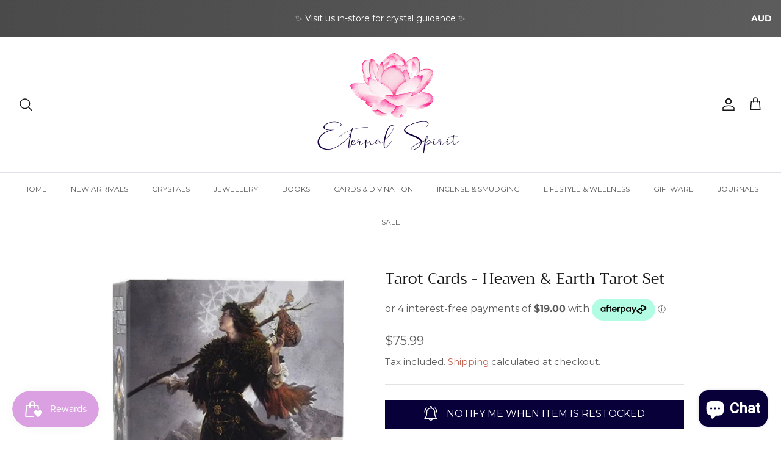

--- FILE ---
content_type: text/html; charset=utf-8
request_url: https://www.theeternalspirit.com.au/products/tarot-cards-heaven-earth-tarot-set
body_size: 40668
content:
<!DOCTYPE html><html lang="en" dir="ltr">
<head>
  <!-- Symmetry 6.0.3 --> 
  <meta name="google-site-verification" content="cfGgAxv04t9-6L6l2p0ngz51Bf6xg6-0PGgqgRuL0SI" />
<!-- Google Tag Manager -->
<script>(function(w,d,s,l,i){w[l]=w[l]||[];w[l].push({'gtm.start':
new Date().getTime(),event:'gtm.js'});var f=d.getElementsByTagName(s)[0],
j=d.createElement(s),dl=l!='dataLayer'?'&l='+l:'';j.async=true;j.src=
'https://www.googletagmanager.com/gtm.js?id='+i+dl;f.parentNode.insertBefore(j,f);
})(window,document,'script','dataLayer','GTM-WVWTJ2G2');</script>
<!-- End Google Tag Manager -->
  <title>
    Tarot Cards - Heaven &amp; Earth Tarot Set &ndash; The Eternal Spirit
  </title>

  <meta charset="utf-8" />
<meta name="viewport" content="width=device-width,initial-scale=1.0" />
<meta http-equiv="X-UA-Compatible" content="IE=edge">

<link rel="preconnect" href="https://cdn.shopify.com" crossorigin>
<link rel="preconnect" href="https://fonts.shopify.com" crossorigin>
<link rel="preconnect" href="https://monorail-edge.shopifysvc.com"><link rel="preload" as="font" href="//www.theeternalspirit.com.au/cdn/fonts/montserrat/montserrat_n4.81949fa0ac9fd2021e16436151e8eaa539321637.woff2" type="font/woff2" crossorigin><link rel="preload" as="font" href="//www.theeternalspirit.com.au/cdn/fonts/montserrat/montserrat_n4.81949fa0ac9fd2021e16436151e8eaa539321637.woff2" type="font/woff2" crossorigin><link rel="preload" as="font" href="//www.theeternalspirit.com.au/cdn/fonts/trirong/trirong_n4.46b40419aaa69bf77077c3108d75dad5a0318d4b.woff2" type="font/woff2" crossorigin><link rel="preload" as="font" href="//www.theeternalspirit.com.au/cdn/fonts/trirong/trirong_n7.a33ed6536f9a7c6d7a9d0b52e1e13fd44f544eff.woff2" type="font/woff2" crossorigin><link rel="preload" href="//www.theeternalspirit.com.au/cdn/shop/t/10/assets/vendor.min.js?v=11589511144441591071680873548" as="script">
<link rel="preload" href="//www.theeternalspirit.com.au/cdn/shop/t/10/assets/theme.js?v=85417484044267405871680873548" as="script"><link rel="canonical" href="https://www.theeternalspirit.com.au/products/tarot-cards-heaven-earth-tarot-set" /><link rel="icon" href="//www.theeternalspirit.com.au/cdn/shop/files/ETERNAL_SPIRIT_-_FAVICON.png?crop=center&height=48&v=1675928304&width=48" type="image/png"><meta name="description" content="PRODUCT INFORMATION TITLE Heaven &amp;amp; Earth Tarot Set AUTHOR Jack Sephiroth ARTWORK DIMENSIONS (APPROX.) 13.5cm (w) x 20.6cm (l) x 2.1cm (d) ISBN 9788865276679 A deck of mind-blowing beauty. Jack Sephiroth challenges the timeless symbology of Tarot with his incredible art, where symbols and hidden nuances are woven to">
<style>
    @font-face {
  font-family: Montserrat;
  font-weight: 400;
  font-style: normal;
  font-display: fallback;
  src: url("//www.theeternalspirit.com.au/cdn/fonts/montserrat/montserrat_n4.81949fa0ac9fd2021e16436151e8eaa539321637.woff2") format("woff2"),
       url("//www.theeternalspirit.com.au/cdn/fonts/montserrat/montserrat_n4.a6c632ca7b62da89c3594789ba828388aac693fe.woff") format("woff");
}

    @font-face {
  font-family: Montserrat;
  font-weight: 700;
  font-style: normal;
  font-display: fallback;
  src: url("//www.theeternalspirit.com.au/cdn/fonts/montserrat/montserrat_n7.3c434e22befd5c18a6b4afadb1e3d77c128c7939.woff2") format("woff2"),
       url("//www.theeternalspirit.com.au/cdn/fonts/montserrat/montserrat_n7.5d9fa6e2cae713c8fb539a9876489d86207fe957.woff") format("woff");
}

    @font-face {
  font-family: Montserrat;
  font-weight: 500;
  font-style: normal;
  font-display: fallback;
  src: url("//www.theeternalspirit.com.au/cdn/fonts/montserrat/montserrat_n5.07ef3781d9c78c8b93c98419da7ad4fbeebb6635.woff2") format("woff2"),
       url("//www.theeternalspirit.com.au/cdn/fonts/montserrat/montserrat_n5.adf9b4bd8b0e4f55a0b203cdd84512667e0d5e4d.woff") format("woff");
}

    @font-face {
  font-family: Montserrat;
  font-weight: 400;
  font-style: italic;
  font-display: fallback;
  src: url("//www.theeternalspirit.com.au/cdn/fonts/montserrat/montserrat_i4.5a4ea298b4789e064f62a29aafc18d41f09ae59b.woff2") format("woff2"),
       url("//www.theeternalspirit.com.au/cdn/fonts/montserrat/montserrat_i4.072b5869c5e0ed5b9d2021e4c2af132e16681ad2.woff") format("woff");
}

    @font-face {
  font-family: Montserrat;
  font-weight: 700;
  font-style: italic;
  font-display: fallback;
  src: url("//www.theeternalspirit.com.au/cdn/fonts/montserrat/montserrat_i7.a0d4a463df4f146567d871890ffb3c80408e7732.woff2") format("woff2"),
       url("//www.theeternalspirit.com.au/cdn/fonts/montserrat/montserrat_i7.f6ec9f2a0681acc6f8152c40921d2a4d2e1a2c78.woff") format("woff");
}

    @font-face {
  font-family: Trirong;
  font-weight: 400;
  font-style: normal;
  font-display: fallback;
  src: url("//www.theeternalspirit.com.au/cdn/fonts/trirong/trirong_n4.46b40419aaa69bf77077c3108d75dad5a0318d4b.woff2") format("woff2"),
       url("//www.theeternalspirit.com.au/cdn/fonts/trirong/trirong_n4.97753898e63cd7e164ad614681eba2c7fe577190.woff") format("woff");
}

    @font-face {
  font-family: Trirong;
  font-weight: 700;
  font-style: normal;
  font-display: fallback;
  src: url("//www.theeternalspirit.com.au/cdn/fonts/trirong/trirong_n7.a33ed6536f9a7c6d7a9d0b52e1e13fd44f544eff.woff2") format("woff2"),
       url("//www.theeternalspirit.com.au/cdn/fonts/trirong/trirong_n7.cdb88d0f8e5c427b393745c8cdeb8bc085cbacff.woff") format("woff");
}

    @font-face {
  font-family: Montserrat;
  font-weight: 400;
  font-style: normal;
  font-display: fallback;
  src: url("//www.theeternalspirit.com.au/cdn/fonts/montserrat/montserrat_n4.81949fa0ac9fd2021e16436151e8eaa539321637.woff2") format("woff2"),
       url("//www.theeternalspirit.com.au/cdn/fonts/montserrat/montserrat_n4.a6c632ca7b62da89c3594789ba828388aac693fe.woff") format("woff");
}

    @font-face {
  font-family: Montserrat;
  font-weight: 600;
  font-style: normal;
  font-display: fallback;
  src: url("//www.theeternalspirit.com.au/cdn/fonts/montserrat/montserrat_n6.1326b3e84230700ef15b3a29fb520639977513e0.woff2") format("woff2"),
       url("//www.theeternalspirit.com.au/cdn/fonts/montserrat/montserrat_n6.652f051080eb14192330daceed8cd53dfdc5ead9.woff") format("woff");
}

  </style>

  <meta property="og:site_name" content="The Eternal Spirit">
<meta property="og:url" content="https://www.theeternalspirit.com.au/products/tarot-cards-heaven-earth-tarot-set">
<meta property="og:title" content="Tarot Cards - Heaven &amp; Earth Tarot Set">
<meta property="og:type" content="product">
<meta property="og:description" content="PRODUCT INFORMATION TITLE Heaven &amp;amp; Earth Tarot Set AUTHOR Jack Sephiroth ARTWORK DIMENSIONS (APPROX.) 13.5cm (w) x 20.6cm (l) x 2.1cm (d) ISBN 9788865276679 A deck of mind-blowing beauty. Jack Sephiroth challenges the timeless symbology of Tarot with his incredible art, where symbols and hidden nuances are woven to"><meta property="og:image" content="http://www.theeternalspirit.com.au/cdn/shop/products/9788865276679_1_1200x1200.jpg?v=1760592283">
  <meta property="og:image:secure_url" content="https://www.theeternalspirit.com.au/cdn/shop/products/9788865276679_1_1200x1200.jpg?v=1760592283">
  <meta property="og:image:width" content="500">
  <meta property="og:image:height" content="691"><meta property="og:price:amount" content="75.99">
  <meta property="og:price:currency" content="AUD"><meta name="twitter:card" content="summary_large_image">
<meta name="twitter:title" content="Tarot Cards - Heaven &amp; Earth Tarot Set">
<meta name="twitter:description" content="PRODUCT INFORMATION TITLE Heaven &amp;amp; Earth Tarot Set AUTHOR Jack Sephiroth ARTWORK DIMENSIONS (APPROX.) 13.5cm (w) x 20.6cm (l) x 2.1cm (d) ISBN 9788865276679 A deck of mind-blowing beauty. Jack Sephiroth challenges the timeless symbology of Tarot with his incredible art, where symbols and hidden nuances are woven to">


  <link href="//www.theeternalspirit.com.au/cdn/shop/t/10/assets/styles.css?v=134260459069796196981759332566" rel="stylesheet" type="text/css" media="all" />
<script>
    window.theme = window.theme || {};
    theme.money_format_with_product_code_preference = "${{amount}}";
    theme.money_format_with_cart_code_preference = "${{amount}}";
    theme.money_format = "${{amount}}";
    theme.strings = {
      previous: "Previous",
      next: "Next",
      addressError: "Error looking up that address",
      addressNoResults: "No results for that address",
      addressQueryLimit: "You have exceeded the Google API usage limit. Consider upgrading to a \u003ca href=\"https:\/\/developers.google.com\/maps\/premium\/usage-limits\"\u003ePremium Plan\u003c\/a\u003e.",
      authError: "There was a problem authenticating your Google Maps API Key.",
      icon_labels_left: "Left",
      icon_labels_right: "Right",
      icon_labels_down: "Down",
      icon_labels_close: "Close",
      icon_labels_plus: "Plus",
      imageSlider: "Image slider",
      cart_terms_confirmation: "You must agree to the terms and conditions before continuing.",
      cart_general_quantity_too_high: "You can only have [QUANTITY] in your cart",
      products_listing_from: "From",
      layout_live_search_see_all: "See all results",
      products_product_add_to_cart: "Add to Cart",
      products_variant_no_stock: "Sold out",
      products_variant_non_existent: "Unavailable",
      products_product_pick_a: "Pick a",
      general_navigation_menu_toggle_aria_label: "Toggle menu",
      general_accessibility_labels_close: "Close",
      products_product_added_to_cart: "Added to cart",
      general_quick_search_pages: "Pages",
      general_quick_search_no_results: "Sorry, we couldn\u0026#39;t find any results",
      collections_general_see_all_subcollections: "See all..."
    };
    theme.routes = {
      cart_url: '/cart',
      cart_add_url: '/cart/add.js',
      cart_update_url: '/cart/update.js',
      predictive_search_url: '/search/suggest'
    };
    theme.settings = {
      cart_type: "drawer",
      after_add_to_cart: "drawer",
      quickbuy_style: "button",
      avoid_orphans: true
    };
    document.documentElement.classList.add('js');
  </script>

  <script src="//www.theeternalspirit.com.au/cdn/shop/t/10/assets/vendor.min.js?v=11589511144441591071680873548" defer="defer"></script>
  <script src="//www.theeternalspirit.com.au/cdn/shop/t/10/assets/theme.js?v=85417484044267405871680873548" defer="defer"></script>

  <script>window.performance && window.performance.mark && window.performance.mark('shopify.content_for_header.start');</script><meta name="google-site-verification" content="xslUxihCbBdsH2yYXT5jPQBdfmPQOVZ-72AQb7bFPHM">
<meta id="shopify-digital-wallet" name="shopify-digital-wallet" content="/36884217996/digital_wallets/dialog">
<meta name="shopify-checkout-api-token" content="65eed9d011432f75257f9bf3c5a70ac2">
<meta id="in-context-paypal-metadata" data-shop-id="36884217996" data-venmo-supported="false" data-environment="production" data-locale="en_US" data-paypal-v4="true" data-currency="AUD">
<link rel="alternate" type="application/json+oembed" href="https://www.theeternalspirit.com.au/products/tarot-cards-heaven-earth-tarot-set.oembed">
<script async="async" src="/checkouts/internal/preloads.js?locale=en-AU"></script>
<link rel="preconnect" href="https://shop.app" crossorigin="anonymous">
<script async="async" src="https://shop.app/checkouts/internal/preloads.js?locale=en-AU&shop_id=36884217996" crossorigin="anonymous"></script>
<script id="apple-pay-shop-capabilities" type="application/json">{"shopId":36884217996,"countryCode":"AU","currencyCode":"AUD","merchantCapabilities":["supports3DS"],"merchantId":"gid:\/\/shopify\/Shop\/36884217996","merchantName":"The Eternal Spirit","requiredBillingContactFields":["postalAddress","email","phone"],"requiredShippingContactFields":["postalAddress","email","phone"],"shippingType":"shipping","supportedNetworks":["visa","masterCard","amex","jcb"],"total":{"type":"pending","label":"The Eternal Spirit","amount":"1.00"},"shopifyPaymentsEnabled":true,"supportsSubscriptions":true}</script>
<script id="shopify-features" type="application/json">{"accessToken":"65eed9d011432f75257f9bf3c5a70ac2","betas":["rich-media-storefront-analytics"],"domain":"www.theeternalspirit.com.au","predictiveSearch":true,"shopId":36884217996,"locale":"en"}</script>
<script>var Shopify = Shopify || {};
Shopify.shop = "the-eternal-spirit.myshopify.com";
Shopify.locale = "en";
Shopify.currency = {"active":"AUD","rate":"1.0"};
Shopify.country = "AU";
Shopify.theme = {"name":"Symmetry","id":130266824844,"schema_name":"Symmetry","schema_version":"6.0.3","theme_store_id":568,"role":"main"};
Shopify.theme.handle = "null";
Shopify.theme.style = {"id":null,"handle":null};
Shopify.cdnHost = "www.theeternalspirit.com.au/cdn";
Shopify.routes = Shopify.routes || {};
Shopify.routes.root = "/";</script>
<script type="module">!function(o){(o.Shopify=o.Shopify||{}).modules=!0}(window);</script>
<script>!function(o){function n(){var o=[];function n(){o.push(Array.prototype.slice.apply(arguments))}return n.q=o,n}var t=o.Shopify=o.Shopify||{};t.loadFeatures=n(),t.autoloadFeatures=n()}(window);</script>
<script>
  window.ShopifyPay = window.ShopifyPay || {};
  window.ShopifyPay.apiHost = "shop.app\/pay";
  window.ShopifyPay.redirectState = null;
</script>
<script id="shop-js-analytics" type="application/json">{"pageType":"product"}</script>
<script defer="defer" async type="module" src="//www.theeternalspirit.com.au/cdn/shopifycloud/shop-js/modules/v2/client.init-shop-cart-sync_IZsNAliE.en.esm.js"></script>
<script defer="defer" async type="module" src="//www.theeternalspirit.com.au/cdn/shopifycloud/shop-js/modules/v2/chunk.common_0OUaOowp.esm.js"></script>
<script type="module">
  await import("//www.theeternalspirit.com.au/cdn/shopifycloud/shop-js/modules/v2/client.init-shop-cart-sync_IZsNAliE.en.esm.js");
await import("//www.theeternalspirit.com.au/cdn/shopifycloud/shop-js/modules/v2/chunk.common_0OUaOowp.esm.js");

  window.Shopify.SignInWithShop?.initShopCartSync?.({"fedCMEnabled":true,"windoidEnabled":true});

</script>
<script>
  window.Shopify = window.Shopify || {};
  if (!window.Shopify.featureAssets) window.Shopify.featureAssets = {};
  window.Shopify.featureAssets['shop-js'] = {"shop-cart-sync":["modules/v2/client.shop-cart-sync_DLOhI_0X.en.esm.js","modules/v2/chunk.common_0OUaOowp.esm.js"],"init-fed-cm":["modules/v2/client.init-fed-cm_C6YtU0w6.en.esm.js","modules/v2/chunk.common_0OUaOowp.esm.js"],"shop-button":["modules/v2/client.shop-button_BCMx7GTG.en.esm.js","modules/v2/chunk.common_0OUaOowp.esm.js"],"shop-cash-offers":["modules/v2/client.shop-cash-offers_BT26qb5j.en.esm.js","modules/v2/chunk.common_0OUaOowp.esm.js","modules/v2/chunk.modal_CGo_dVj3.esm.js"],"init-windoid":["modules/v2/client.init-windoid_B9PkRMql.en.esm.js","modules/v2/chunk.common_0OUaOowp.esm.js"],"init-shop-email-lookup-coordinator":["modules/v2/client.init-shop-email-lookup-coordinator_DZkqjsbU.en.esm.js","modules/v2/chunk.common_0OUaOowp.esm.js"],"shop-toast-manager":["modules/v2/client.shop-toast-manager_Di2EnuM7.en.esm.js","modules/v2/chunk.common_0OUaOowp.esm.js"],"shop-login-button":["modules/v2/client.shop-login-button_BtqW_SIO.en.esm.js","modules/v2/chunk.common_0OUaOowp.esm.js","modules/v2/chunk.modal_CGo_dVj3.esm.js"],"avatar":["modules/v2/client.avatar_BTnouDA3.en.esm.js"],"pay-button":["modules/v2/client.pay-button_CWa-C9R1.en.esm.js","modules/v2/chunk.common_0OUaOowp.esm.js"],"init-shop-cart-sync":["modules/v2/client.init-shop-cart-sync_IZsNAliE.en.esm.js","modules/v2/chunk.common_0OUaOowp.esm.js"],"init-customer-accounts":["modules/v2/client.init-customer-accounts_DenGwJTU.en.esm.js","modules/v2/client.shop-login-button_BtqW_SIO.en.esm.js","modules/v2/chunk.common_0OUaOowp.esm.js","modules/v2/chunk.modal_CGo_dVj3.esm.js"],"init-shop-for-new-customer-accounts":["modules/v2/client.init-shop-for-new-customer-accounts_JdHXxpS9.en.esm.js","modules/v2/client.shop-login-button_BtqW_SIO.en.esm.js","modules/v2/chunk.common_0OUaOowp.esm.js","modules/v2/chunk.modal_CGo_dVj3.esm.js"],"init-customer-accounts-sign-up":["modules/v2/client.init-customer-accounts-sign-up_D6__K_p8.en.esm.js","modules/v2/client.shop-login-button_BtqW_SIO.en.esm.js","modules/v2/chunk.common_0OUaOowp.esm.js","modules/v2/chunk.modal_CGo_dVj3.esm.js"],"checkout-modal":["modules/v2/client.checkout-modal_C_ZQDY6s.en.esm.js","modules/v2/chunk.common_0OUaOowp.esm.js","modules/v2/chunk.modal_CGo_dVj3.esm.js"],"shop-follow-button":["modules/v2/client.shop-follow-button_XetIsj8l.en.esm.js","modules/v2/chunk.common_0OUaOowp.esm.js","modules/v2/chunk.modal_CGo_dVj3.esm.js"],"lead-capture":["modules/v2/client.lead-capture_DvA72MRN.en.esm.js","modules/v2/chunk.common_0OUaOowp.esm.js","modules/v2/chunk.modal_CGo_dVj3.esm.js"],"shop-login":["modules/v2/client.shop-login_ClXNxyh6.en.esm.js","modules/v2/chunk.common_0OUaOowp.esm.js","modules/v2/chunk.modal_CGo_dVj3.esm.js"],"payment-terms":["modules/v2/client.payment-terms_CNlwjfZz.en.esm.js","modules/v2/chunk.common_0OUaOowp.esm.js","modules/v2/chunk.modal_CGo_dVj3.esm.js"]};
</script>
<script>(function() {
  var isLoaded = false;
  function asyncLoad() {
    if (isLoaded) return;
    isLoaded = true;
    var urls = ["https:\/\/chimpstatic.com\/mcjs-connected\/js\/users\/a73f2665c2944eb6cd667d446\/c3e3dca22821a4858808ead11.js?shop=the-eternal-spirit.myshopify.com"];
    for (var i = 0; i < urls.length; i++) {
      var s = document.createElement('script');
      s.type = 'text/javascript';
      s.async = true;
      s.src = urls[i];
      var x = document.getElementsByTagName('script')[0];
      x.parentNode.insertBefore(s, x);
    }
  };
  if(window.attachEvent) {
    window.attachEvent('onload', asyncLoad);
  } else {
    window.addEventListener('load', asyncLoad, false);
  }
})();</script>
<script id="__st">var __st={"a":36884217996,"offset":37800,"reqid":"74662e48-8e2f-43cb-a481-f5268b0b35c6-1768525748","pageurl":"www.theeternalspirit.com.au\/products\/tarot-cards-heaven-earth-tarot-set","u":"61695c00d8a0","p":"product","rtyp":"product","rid":5224707096716};</script>
<script>window.ShopifyPaypalV4VisibilityTracking = true;</script>
<script id="captcha-bootstrap">!function(){'use strict';const t='contact',e='account',n='new_comment',o=[[t,t],['blogs',n],['comments',n],[t,'customer']],c=[[e,'customer_login'],[e,'guest_login'],[e,'recover_customer_password'],[e,'create_customer']],r=t=>t.map((([t,e])=>`form[action*='/${t}']:not([data-nocaptcha='true']) input[name='form_type'][value='${e}']`)).join(','),a=t=>()=>t?[...document.querySelectorAll(t)].map((t=>t.form)):[];function s(){const t=[...o],e=r(t);return a(e)}const i='password',u='form_key',d=['recaptcha-v3-token','g-recaptcha-response','h-captcha-response',i],f=()=>{try{return window.sessionStorage}catch{return}},m='__shopify_v',_=t=>t.elements[u];function p(t,e,n=!1){try{const o=window.sessionStorage,c=JSON.parse(o.getItem(e)),{data:r}=function(t){const{data:e,action:n}=t;return t[m]||n?{data:e,action:n}:{data:t,action:n}}(c);for(const[e,n]of Object.entries(r))t.elements[e]&&(t.elements[e].value=n);n&&o.removeItem(e)}catch(o){console.error('form repopulation failed',{error:o})}}const l='form_type',E='cptcha';function T(t){t.dataset[E]=!0}const w=window,h=w.document,L='Shopify',v='ce_forms',y='captcha';let A=!1;((t,e)=>{const n=(g='f06e6c50-85a8-45c8-87d0-21a2b65856fe',I='https://cdn.shopify.com/shopifycloud/storefront-forms-hcaptcha/ce_storefront_forms_captcha_hcaptcha.v1.5.2.iife.js',D={infoText:'Protected by hCaptcha',privacyText:'Privacy',termsText:'Terms'},(t,e,n)=>{const o=w[L][v],c=o.bindForm;if(c)return c(t,g,e,D).then(n);var r;o.q.push([[t,g,e,D],n]),r=I,A||(h.body.append(Object.assign(h.createElement('script'),{id:'captcha-provider',async:!0,src:r})),A=!0)});var g,I,D;w[L]=w[L]||{},w[L][v]=w[L][v]||{},w[L][v].q=[],w[L][y]=w[L][y]||{},w[L][y].protect=function(t,e){n(t,void 0,e),T(t)},Object.freeze(w[L][y]),function(t,e,n,w,h,L){const[v,y,A,g]=function(t,e,n){const i=e?o:[],u=t?c:[],d=[...i,...u],f=r(d),m=r(i),_=r(d.filter((([t,e])=>n.includes(e))));return[a(f),a(m),a(_),s()]}(w,h,L),I=t=>{const e=t.target;return e instanceof HTMLFormElement?e:e&&e.form},D=t=>v().includes(t);t.addEventListener('submit',(t=>{const e=I(t);if(!e)return;const n=D(e)&&!e.dataset.hcaptchaBound&&!e.dataset.recaptchaBound,o=_(e),c=g().includes(e)&&(!o||!o.value);(n||c)&&t.preventDefault(),c&&!n&&(function(t){try{if(!f())return;!function(t){const e=f();if(!e)return;const n=_(t);if(!n)return;const o=n.value;o&&e.removeItem(o)}(t);const e=Array.from(Array(32),(()=>Math.random().toString(36)[2])).join('');!function(t,e){_(t)||t.append(Object.assign(document.createElement('input'),{type:'hidden',name:u})),t.elements[u].value=e}(t,e),function(t,e){const n=f();if(!n)return;const o=[...t.querySelectorAll(`input[type='${i}']`)].map((({name:t})=>t)),c=[...d,...o],r={};for(const[a,s]of new FormData(t).entries())c.includes(a)||(r[a]=s);n.setItem(e,JSON.stringify({[m]:1,action:t.action,data:r}))}(t,e)}catch(e){console.error('failed to persist form',e)}}(e),e.submit())}));const S=(t,e)=>{t&&!t.dataset[E]&&(n(t,e.some((e=>e===t))),T(t))};for(const o of['focusin','change'])t.addEventListener(o,(t=>{const e=I(t);D(e)&&S(e,y())}));const B=e.get('form_key'),M=e.get(l),P=B&&M;t.addEventListener('DOMContentLoaded',(()=>{const t=y();if(P)for(const e of t)e.elements[l].value===M&&p(e,B);[...new Set([...A(),...v().filter((t=>'true'===t.dataset.shopifyCaptcha))])].forEach((e=>S(e,t)))}))}(h,new URLSearchParams(w.location.search),n,t,e,['guest_login'])})(!0,!0)}();</script>
<script integrity="sha256-4kQ18oKyAcykRKYeNunJcIwy7WH5gtpwJnB7kiuLZ1E=" data-source-attribution="shopify.loadfeatures" defer="defer" src="//www.theeternalspirit.com.au/cdn/shopifycloud/storefront/assets/storefront/load_feature-a0a9edcb.js" crossorigin="anonymous"></script>
<script crossorigin="anonymous" defer="defer" src="//www.theeternalspirit.com.au/cdn/shopifycloud/storefront/assets/shopify_pay/storefront-65b4c6d7.js?v=20250812"></script>
<script data-source-attribution="shopify.dynamic_checkout.dynamic.init">var Shopify=Shopify||{};Shopify.PaymentButton=Shopify.PaymentButton||{isStorefrontPortableWallets:!0,init:function(){window.Shopify.PaymentButton.init=function(){};var t=document.createElement("script");t.src="https://www.theeternalspirit.com.au/cdn/shopifycloud/portable-wallets/latest/portable-wallets.en.js",t.type="module",document.head.appendChild(t)}};
</script>
<script data-source-attribution="shopify.dynamic_checkout.buyer_consent">
  function portableWalletsHideBuyerConsent(e){var t=document.getElementById("shopify-buyer-consent"),n=document.getElementById("shopify-subscription-policy-button");t&&n&&(t.classList.add("hidden"),t.setAttribute("aria-hidden","true"),n.removeEventListener("click",e))}function portableWalletsShowBuyerConsent(e){var t=document.getElementById("shopify-buyer-consent"),n=document.getElementById("shopify-subscription-policy-button");t&&n&&(t.classList.remove("hidden"),t.removeAttribute("aria-hidden"),n.addEventListener("click",e))}window.Shopify?.PaymentButton&&(window.Shopify.PaymentButton.hideBuyerConsent=portableWalletsHideBuyerConsent,window.Shopify.PaymentButton.showBuyerConsent=portableWalletsShowBuyerConsent);
</script>
<script data-source-attribution="shopify.dynamic_checkout.cart.bootstrap">document.addEventListener("DOMContentLoaded",(function(){function t(){return document.querySelector("shopify-accelerated-checkout-cart, shopify-accelerated-checkout")}if(t())Shopify.PaymentButton.init();else{new MutationObserver((function(e,n){t()&&(Shopify.PaymentButton.init(),n.disconnect())})).observe(document.body,{childList:!0,subtree:!0})}}));
</script>
<link id="shopify-accelerated-checkout-styles" rel="stylesheet" media="screen" href="https://www.theeternalspirit.com.au/cdn/shopifycloud/portable-wallets/latest/accelerated-checkout-backwards-compat.css" crossorigin="anonymous">
<style id="shopify-accelerated-checkout-cart">
        #shopify-buyer-consent {
  margin-top: 1em;
  display: inline-block;
  width: 100%;
}

#shopify-buyer-consent.hidden {
  display: none;
}

#shopify-subscription-policy-button {
  background: none;
  border: none;
  padding: 0;
  text-decoration: underline;
  font-size: inherit;
  cursor: pointer;
}

#shopify-subscription-policy-button::before {
  box-shadow: none;
}

      </style>
<script id="sections-script" data-sections="product-recommendations" defer="defer" src="//www.theeternalspirit.com.au/cdn/shop/t/10/compiled_assets/scripts.js?2708"></script>
<script>window.performance && window.performance.mark && window.performance.mark('shopify.content_for_header.end');</script>
<!-- BEGIN app block: shopify://apps/xo-insert-code/blocks/insert-code-header/72017b12-3679-442e-b23c-5c62460717f5 --><!-- XO-InsertCode Header -->



<!-- End: XO-InsertCode Header -->


<!-- END app block --><!-- BEGIN app block: shopify://apps/boostpop-popups-banners/blocks/app-embed/8b4a8c56-21b5-437e-95f9-cd5dc65ceb49 --><script>
    // Create app element in main document for widget to render to
    function createAppElement() {
        var appDiv = document.createElement('div');
        appDiv.id = 'boost-pop-container';
        appDiv.style = 'display: block !important';

        document.body.appendChild(appDiv);
    }

    // Load widget script and move to Shadow DOM after load
    function loadWidgetScript() {
        var script = document.createElement('script');

        script.src = 'https://cdn.shopify.com/extensions/019b89d5-2c1e-7692-9d57-feef3198c32e/boost-pop-up-20/assets/ap.min.js';
        script.async = true;

        document.head.appendChild(script);
    }

    function initializeApp() {
        createAppElement();
        loadWidgetScript();
    }

    // Execute immediately if DOM is already loaded, otherwise wait for DOMContentLoaded
    if (document.readyState === 'loading') {
        document.addEventListener('DOMContentLoaded', initializeApp);
    } else {
        initializeApp();
    }
</script>

<script src="https://cdn.shopify.com/extensions/019b89d5-2c1e-7692-9d57-feef3198c32e/boost-pop-up-20/assets/polyfill.min.js" async></script>
<script src="https://cdn.shopify.com/extensions/019b89d5-2c1e-7692-9d57-feef3198c32e/boost-pop-up-20/assets/maska.js" async></script>

<script>
    // Function to make IE9+ support forEach:
    if (window.NodeList && !NodeList.prototype.forEach) {
        NodeList.prototype.forEach = Array.prototype.forEach;
    }
</script>

<!-- END app block --><script src="https://cdn.shopify.com/extensions/019b89d5-2c1e-7692-9d57-feef3198c32e/boost-pop-up-20/assets/ab.min.js" type="text/javascript" defer="defer"></script>
<link href="https://cdn.shopify.com/extensions/019b89d5-2c1e-7692-9d57-feef3198c32e/boost-pop-up-20/assets/ab.min.css" rel="stylesheet" type="text/css" media="all">
<script src="https://cdn.shopify.com/extensions/b80e817c-8195-4cc3-9e6e-a7c2cd975f3b/afterpay-on-site-messaging-1/assets/messaging-lib-loader.js" type="text/javascript" defer="defer"></script>
<script src="https://cdn.shopify.com/extensions/7bc9bb47-adfa-4267-963e-cadee5096caf/inbox-1252/assets/inbox-chat-loader.js" type="text/javascript" defer="defer"></script>
<script src="https://cdn.shopify.com/extensions/019bbde2-aa41-7224-807c-8a1fb9a30b00/smile-io-265/assets/smile-loader.js" type="text/javascript" defer="defer"></script>
<link href="https://monorail-edge.shopifysvc.com" rel="dns-prefetch">
<script>(function(){if ("sendBeacon" in navigator && "performance" in window) {try {var session_token_from_headers = performance.getEntriesByType('navigation')[0].serverTiming.find(x => x.name == '_s').description;} catch {var session_token_from_headers = undefined;}var session_cookie_matches = document.cookie.match(/_shopify_s=([^;]*)/);var session_token_from_cookie = session_cookie_matches && session_cookie_matches.length === 2 ? session_cookie_matches[1] : "";var session_token = session_token_from_headers || session_token_from_cookie || "";function handle_abandonment_event(e) {var entries = performance.getEntries().filter(function(entry) {return /monorail-edge.shopifysvc.com/.test(entry.name);});if (!window.abandonment_tracked && entries.length === 0) {window.abandonment_tracked = true;var currentMs = Date.now();var navigation_start = performance.timing.navigationStart;var payload = {shop_id: 36884217996,url: window.location.href,navigation_start,duration: currentMs - navigation_start,session_token,page_type: "product"};window.navigator.sendBeacon("https://monorail-edge.shopifysvc.com/v1/produce", JSON.stringify({schema_id: "online_store_buyer_site_abandonment/1.1",payload: payload,metadata: {event_created_at_ms: currentMs,event_sent_at_ms: currentMs}}));}}window.addEventListener('pagehide', handle_abandonment_event);}}());</script>
<script id="web-pixels-manager-setup">(function e(e,d,r,n,o){if(void 0===o&&(o={}),!Boolean(null===(a=null===(i=window.Shopify)||void 0===i?void 0:i.analytics)||void 0===a?void 0:a.replayQueue)){var i,a;window.Shopify=window.Shopify||{};var t=window.Shopify;t.analytics=t.analytics||{};var s=t.analytics;s.replayQueue=[],s.publish=function(e,d,r){return s.replayQueue.push([e,d,r]),!0};try{self.performance.mark("wpm:start")}catch(e){}var l=function(){var e={modern:/Edge?\/(1{2}[4-9]|1[2-9]\d|[2-9]\d{2}|\d{4,})\.\d+(\.\d+|)|Firefox\/(1{2}[4-9]|1[2-9]\d|[2-9]\d{2}|\d{4,})\.\d+(\.\d+|)|Chrom(ium|e)\/(9{2}|\d{3,})\.\d+(\.\d+|)|(Maci|X1{2}).+ Version\/(15\.\d+|(1[6-9]|[2-9]\d|\d{3,})\.\d+)([,.]\d+|)( \(\w+\)|)( Mobile\/\w+|) Safari\/|Chrome.+OPR\/(9{2}|\d{3,})\.\d+\.\d+|(CPU[ +]OS|iPhone[ +]OS|CPU[ +]iPhone|CPU IPhone OS|CPU iPad OS)[ +]+(15[._]\d+|(1[6-9]|[2-9]\d|\d{3,})[._]\d+)([._]\d+|)|Android:?[ /-](13[3-9]|1[4-9]\d|[2-9]\d{2}|\d{4,})(\.\d+|)(\.\d+|)|Android.+Firefox\/(13[5-9]|1[4-9]\d|[2-9]\d{2}|\d{4,})\.\d+(\.\d+|)|Android.+Chrom(ium|e)\/(13[3-9]|1[4-9]\d|[2-9]\d{2}|\d{4,})\.\d+(\.\d+|)|SamsungBrowser\/([2-9]\d|\d{3,})\.\d+/,legacy:/Edge?\/(1[6-9]|[2-9]\d|\d{3,})\.\d+(\.\d+|)|Firefox\/(5[4-9]|[6-9]\d|\d{3,})\.\d+(\.\d+|)|Chrom(ium|e)\/(5[1-9]|[6-9]\d|\d{3,})\.\d+(\.\d+|)([\d.]+$|.*Safari\/(?![\d.]+ Edge\/[\d.]+$))|(Maci|X1{2}).+ Version\/(10\.\d+|(1[1-9]|[2-9]\d|\d{3,})\.\d+)([,.]\d+|)( \(\w+\)|)( Mobile\/\w+|) Safari\/|Chrome.+OPR\/(3[89]|[4-9]\d|\d{3,})\.\d+\.\d+|(CPU[ +]OS|iPhone[ +]OS|CPU[ +]iPhone|CPU IPhone OS|CPU iPad OS)[ +]+(10[._]\d+|(1[1-9]|[2-9]\d|\d{3,})[._]\d+)([._]\d+|)|Android:?[ /-](13[3-9]|1[4-9]\d|[2-9]\d{2}|\d{4,})(\.\d+|)(\.\d+|)|Mobile Safari.+OPR\/([89]\d|\d{3,})\.\d+\.\d+|Android.+Firefox\/(13[5-9]|1[4-9]\d|[2-9]\d{2}|\d{4,})\.\d+(\.\d+|)|Android.+Chrom(ium|e)\/(13[3-9]|1[4-9]\d|[2-9]\d{2}|\d{4,})\.\d+(\.\d+|)|Android.+(UC? ?Browser|UCWEB|U3)[ /]?(15\.([5-9]|\d{2,})|(1[6-9]|[2-9]\d|\d{3,})\.\d+)\.\d+|SamsungBrowser\/(5\.\d+|([6-9]|\d{2,})\.\d+)|Android.+MQ{2}Browser\/(14(\.(9|\d{2,})|)|(1[5-9]|[2-9]\d|\d{3,})(\.\d+|))(\.\d+|)|K[Aa][Ii]OS\/(3\.\d+|([4-9]|\d{2,})\.\d+)(\.\d+|)/},d=e.modern,r=e.legacy,n=navigator.userAgent;return n.match(d)?"modern":n.match(r)?"legacy":"unknown"}(),u="modern"===l?"modern":"legacy",c=(null!=n?n:{modern:"",legacy:""})[u],f=function(e){return[e.baseUrl,"/wpm","/b",e.hashVersion,"modern"===e.buildTarget?"m":"l",".js"].join("")}({baseUrl:d,hashVersion:r,buildTarget:u}),m=function(e){var d=e.version,r=e.bundleTarget,n=e.surface,o=e.pageUrl,i=e.monorailEndpoint;return{emit:function(e){var a=e.status,t=e.errorMsg,s=(new Date).getTime(),l=JSON.stringify({metadata:{event_sent_at_ms:s},events:[{schema_id:"web_pixels_manager_load/3.1",payload:{version:d,bundle_target:r,page_url:o,status:a,surface:n,error_msg:t},metadata:{event_created_at_ms:s}}]});if(!i)return console&&console.warn&&console.warn("[Web Pixels Manager] No Monorail endpoint provided, skipping logging."),!1;try{return self.navigator.sendBeacon.bind(self.navigator)(i,l)}catch(e){}var u=new XMLHttpRequest;try{return u.open("POST",i,!0),u.setRequestHeader("Content-Type","text/plain"),u.send(l),!0}catch(e){return console&&console.warn&&console.warn("[Web Pixels Manager] Got an unhandled error while logging to Monorail."),!1}}}}({version:r,bundleTarget:l,surface:e.surface,pageUrl:self.location.href,monorailEndpoint:e.monorailEndpoint});try{o.browserTarget=l,function(e){var d=e.src,r=e.async,n=void 0===r||r,o=e.onload,i=e.onerror,a=e.sri,t=e.scriptDataAttributes,s=void 0===t?{}:t,l=document.createElement("script"),u=document.querySelector("head"),c=document.querySelector("body");if(l.async=n,l.src=d,a&&(l.integrity=a,l.crossOrigin="anonymous"),s)for(var f in s)if(Object.prototype.hasOwnProperty.call(s,f))try{l.dataset[f]=s[f]}catch(e){}if(o&&l.addEventListener("load",o),i&&l.addEventListener("error",i),u)u.appendChild(l);else{if(!c)throw new Error("Did not find a head or body element to append the script");c.appendChild(l)}}({src:f,async:!0,onload:function(){if(!function(){var e,d;return Boolean(null===(d=null===(e=window.Shopify)||void 0===e?void 0:e.analytics)||void 0===d?void 0:d.initialized)}()){var d=window.webPixelsManager.init(e)||void 0;if(d){var r=window.Shopify.analytics;r.replayQueue.forEach((function(e){var r=e[0],n=e[1],o=e[2];d.publishCustomEvent(r,n,o)})),r.replayQueue=[],r.publish=d.publishCustomEvent,r.visitor=d.visitor,r.initialized=!0}}},onerror:function(){return m.emit({status:"failed",errorMsg:"".concat(f," has failed to load")})},sri:function(e){var d=/^sha384-[A-Za-z0-9+/=]+$/;return"string"==typeof e&&d.test(e)}(c)?c:"",scriptDataAttributes:o}),m.emit({status:"loading"})}catch(e){m.emit({status:"failed",errorMsg:(null==e?void 0:e.message)||"Unknown error"})}}})({shopId: 36884217996,storefrontBaseUrl: "https://www.theeternalspirit.com.au",extensionsBaseUrl: "https://extensions.shopifycdn.com/cdn/shopifycloud/web-pixels-manager",monorailEndpoint: "https://monorail-edge.shopifysvc.com/unstable/produce_batch",surface: "storefront-renderer",enabledBetaFlags: ["2dca8a86"],webPixelsConfigList: [{"id":"455082124","configuration":"{\"config\":\"{\\\"google_tag_ids\\\":[\\\"AW-16747933304\\\"],\\\"target_country\\\":\\\"AU\\\",\\\"gtag_events\\\":[{\\\"type\\\":\\\"search\\\",\\\"action_label\\\":\\\"AW-16747933304\\\/dfhCCOHh0qwaEPjchLI-\\\"},{\\\"type\\\":\\\"begin_checkout\\\",\\\"action_label\\\":\\\"AW-16747933304\\\/K7F0CJvR0qwaEPjchLI-\\\"},{\\\"type\\\":\\\"view_item\\\",\\\"action_label\\\":\\\"AW-16747933304\\\/t73fCN7h0qwaEPjchLI-\\\"},{\\\"type\\\":\\\"purchase\\\",\\\"action_label\\\":\\\"AW-16747933304\\\/sNzzCJjR0qwaEPjchLI-\\\"},{\\\"type\\\":\\\"page_view\\\",\\\"action_label\\\":\\\"AW-16747933304\\\/cnSYCNvh0qwaEPjchLI-\\\"},{\\\"type\\\":\\\"add_payment_info\\\",\\\"action_label\\\":\\\"AW-16747933304\\\/0MeDCOTh0qwaEPjchLI-\\\"},{\\\"type\\\":\\\"add_to_cart\\\",\\\"action_label\\\":\\\"AW-16747933304\\\/iTvwCJ7R0qwaEPjchLI-\\\"}],\\\"enable_monitoring_mode\\\":false}\"}","eventPayloadVersion":"v1","runtimeContext":"OPEN","scriptVersion":"b2a88bafab3e21179ed38636efcd8a93","type":"APP","apiClientId":1780363,"privacyPurposes":[],"dataSharingAdjustments":{"protectedCustomerApprovalScopes":["read_customer_address","read_customer_email","read_customer_name","read_customer_personal_data","read_customer_phone"]}},{"id":"163381388","configuration":"{\"pixel_id\":\"1138622716583711\",\"pixel_type\":\"facebook_pixel\",\"metaapp_system_user_token\":\"-\"}","eventPayloadVersion":"v1","runtimeContext":"OPEN","scriptVersion":"ca16bc87fe92b6042fbaa3acc2fbdaa6","type":"APP","apiClientId":2329312,"privacyPurposes":["ANALYTICS","MARKETING","SALE_OF_DATA"],"dataSharingAdjustments":{"protectedCustomerApprovalScopes":["read_customer_address","read_customer_email","read_customer_name","read_customer_personal_data","read_customer_phone"]}},{"id":"77922444","eventPayloadVersion":"v1","runtimeContext":"LAX","scriptVersion":"1","type":"CUSTOM","privacyPurposes":["ANALYTICS"],"name":"Google Analytics tag (migrated)"},{"id":"shopify-app-pixel","configuration":"{}","eventPayloadVersion":"v1","runtimeContext":"STRICT","scriptVersion":"0450","apiClientId":"shopify-pixel","type":"APP","privacyPurposes":["ANALYTICS","MARKETING"]},{"id":"shopify-custom-pixel","eventPayloadVersion":"v1","runtimeContext":"LAX","scriptVersion":"0450","apiClientId":"shopify-pixel","type":"CUSTOM","privacyPurposes":["ANALYTICS","MARKETING"]}],isMerchantRequest: false,initData: {"shop":{"name":"The Eternal Spirit","paymentSettings":{"currencyCode":"AUD"},"myshopifyDomain":"the-eternal-spirit.myshopify.com","countryCode":"AU","storefrontUrl":"https:\/\/www.theeternalspirit.com.au"},"customer":null,"cart":null,"checkout":null,"productVariants":[{"price":{"amount":75.99,"currencyCode":"AUD"},"product":{"title":"Tarot Cards - Heaven \u0026 Earth Tarot Set","vendor":"Brumby Sunstate","id":"5224707096716","untranslatedTitle":"Tarot Cards - Heaven \u0026 Earth Tarot Set","url":"\/products\/tarot-cards-heaven-earth-tarot-set","type":"Tarot Cards"},"id":"34370975236236","image":{"src":"\/\/www.theeternalspirit.com.au\/cdn\/shop\/products\/9788865276679_1.jpg?v=1760592283"},"sku":"","title":"Default Title","untranslatedTitle":"Default Title"}],"purchasingCompany":null},},"https://www.theeternalspirit.com.au/cdn","fcfee988w5aeb613cpc8e4bc33m6693e112",{"modern":"","legacy":""},{"shopId":"36884217996","storefrontBaseUrl":"https:\/\/www.theeternalspirit.com.au","extensionBaseUrl":"https:\/\/extensions.shopifycdn.com\/cdn\/shopifycloud\/web-pixels-manager","surface":"storefront-renderer","enabledBetaFlags":"[\"2dca8a86\"]","isMerchantRequest":"false","hashVersion":"fcfee988w5aeb613cpc8e4bc33m6693e112","publish":"custom","events":"[[\"page_viewed\",{}],[\"product_viewed\",{\"productVariant\":{\"price\":{\"amount\":75.99,\"currencyCode\":\"AUD\"},\"product\":{\"title\":\"Tarot Cards - Heaven \u0026 Earth Tarot Set\",\"vendor\":\"Brumby Sunstate\",\"id\":\"5224707096716\",\"untranslatedTitle\":\"Tarot Cards - Heaven \u0026 Earth Tarot Set\",\"url\":\"\/products\/tarot-cards-heaven-earth-tarot-set\",\"type\":\"Tarot Cards\"},\"id\":\"34370975236236\",\"image\":{\"src\":\"\/\/www.theeternalspirit.com.au\/cdn\/shop\/products\/9788865276679_1.jpg?v=1760592283\"},\"sku\":\"\",\"title\":\"Default Title\",\"untranslatedTitle\":\"Default Title\"}}]]"});</script><script>
  window.ShopifyAnalytics = window.ShopifyAnalytics || {};
  window.ShopifyAnalytics.meta = window.ShopifyAnalytics.meta || {};
  window.ShopifyAnalytics.meta.currency = 'AUD';
  var meta = {"product":{"id":5224707096716,"gid":"gid:\/\/shopify\/Product\/5224707096716","vendor":"Brumby Sunstate","type":"Tarot Cards","handle":"tarot-cards-heaven-earth-tarot-set","variants":[{"id":34370975236236,"price":7599,"name":"Tarot Cards - Heaven \u0026 Earth Tarot Set","public_title":null,"sku":""}],"remote":false},"page":{"pageType":"product","resourceType":"product","resourceId":5224707096716,"requestId":"74662e48-8e2f-43cb-a481-f5268b0b35c6-1768525748"}};
  for (var attr in meta) {
    window.ShopifyAnalytics.meta[attr] = meta[attr];
  }
</script>
<script class="analytics">
  (function () {
    var customDocumentWrite = function(content) {
      var jquery = null;

      if (window.jQuery) {
        jquery = window.jQuery;
      } else if (window.Checkout && window.Checkout.$) {
        jquery = window.Checkout.$;
      }

      if (jquery) {
        jquery('body').append(content);
      }
    };

    var hasLoggedConversion = function(token) {
      if (token) {
        return document.cookie.indexOf('loggedConversion=' + token) !== -1;
      }
      return false;
    }

    var setCookieIfConversion = function(token) {
      if (token) {
        var twoMonthsFromNow = new Date(Date.now());
        twoMonthsFromNow.setMonth(twoMonthsFromNow.getMonth() + 2);

        document.cookie = 'loggedConversion=' + token + '; expires=' + twoMonthsFromNow;
      }
    }

    var trekkie = window.ShopifyAnalytics.lib = window.trekkie = window.trekkie || [];
    if (trekkie.integrations) {
      return;
    }
    trekkie.methods = [
      'identify',
      'page',
      'ready',
      'track',
      'trackForm',
      'trackLink'
    ];
    trekkie.factory = function(method) {
      return function() {
        var args = Array.prototype.slice.call(arguments);
        args.unshift(method);
        trekkie.push(args);
        return trekkie;
      };
    };
    for (var i = 0; i < trekkie.methods.length; i++) {
      var key = trekkie.methods[i];
      trekkie[key] = trekkie.factory(key);
    }
    trekkie.load = function(config) {
      trekkie.config = config || {};
      trekkie.config.initialDocumentCookie = document.cookie;
      var first = document.getElementsByTagName('script')[0];
      var script = document.createElement('script');
      script.type = 'text/javascript';
      script.onerror = function(e) {
        var scriptFallback = document.createElement('script');
        scriptFallback.type = 'text/javascript';
        scriptFallback.onerror = function(error) {
                var Monorail = {
      produce: function produce(monorailDomain, schemaId, payload) {
        var currentMs = new Date().getTime();
        var event = {
          schema_id: schemaId,
          payload: payload,
          metadata: {
            event_created_at_ms: currentMs,
            event_sent_at_ms: currentMs
          }
        };
        return Monorail.sendRequest("https://" + monorailDomain + "/v1/produce", JSON.stringify(event));
      },
      sendRequest: function sendRequest(endpointUrl, payload) {
        // Try the sendBeacon API
        if (window && window.navigator && typeof window.navigator.sendBeacon === 'function' && typeof window.Blob === 'function' && !Monorail.isIos12()) {
          var blobData = new window.Blob([payload], {
            type: 'text/plain'
          });

          if (window.navigator.sendBeacon(endpointUrl, blobData)) {
            return true;
          } // sendBeacon was not successful

        } // XHR beacon

        var xhr = new XMLHttpRequest();

        try {
          xhr.open('POST', endpointUrl);
          xhr.setRequestHeader('Content-Type', 'text/plain');
          xhr.send(payload);
        } catch (e) {
          console.log(e);
        }

        return false;
      },
      isIos12: function isIos12() {
        return window.navigator.userAgent.lastIndexOf('iPhone; CPU iPhone OS 12_') !== -1 || window.navigator.userAgent.lastIndexOf('iPad; CPU OS 12_') !== -1;
      }
    };
    Monorail.produce('monorail-edge.shopifysvc.com',
      'trekkie_storefront_load_errors/1.1',
      {shop_id: 36884217996,
      theme_id: 130266824844,
      app_name: "storefront",
      context_url: window.location.href,
      source_url: "//www.theeternalspirit.com.au/cdn/s/trekkie.storefront.cd680fe47e6c39ca5d5df5f0a32d569bc48c0f27.min.js"});

        };
        scriptFallback.async = true;
        scriptFallback.src = '//www.theeternalspirit.com.au/cdn/s/trekkie.storefront.cd680fe47e6c39ca5d5df5f0a32d569bc48c0f27.min.js';
        first.parentNode.insertBefore(scriptFallback, first);
      };
      script.async = true;
      script.src = '//www.theeternalspirit.com.au/cdn/s/trekkie.storefront.cd680fe47e6c39ca5d5df5f0a32d569bc48c0f27.min.js';
      first.parentNode.insertBefore(script, first);
    };
    trekkie.load(
      {"Trekkie":{"appName":"storefront","development":false,"defaultAttributes":{"shopId":36884217996,"isMerchantRequest":null,"themeId":130266824844,"themeCityHash":"9458728240327707382","contentLanguage":"en","currency":"AUD","eventMetadataId":"a8673ce3-f80a-48c3-a0c3-8850a98291ca"},"isServerSideCookieWritingEnabled":true,"monorailRegion":"shop_domain","enabledBetaFlags":["65f19447"]},"Session Attribution":{},"S2S":{"facebookCapiEnabled":true,"source":"trekkie-storefront-renderer","apiClientId":580111}}
    );

    var loaded = false;
    trekkie.ready(function() {
      if (loaded) return;
      loaded = true;

      window.ShopifyAnalytics.lib = window.trekkie;

      var originalDocumentWrite = document.write;
      document.write = customDocumentWrite;
      try { window.ShopifyAnalytics.merchantGoogleAnalytics.call(this); } catch(error) {};
      document.write = originalDocumentWrite;

      window.ShopifyAnalytics.lib.page(null,{"pageType":"product","resourceType":"product","resourceId":5224707096716,"requestId":"74662e48-8e2f-43cb-a481-f5268b0b35c6-1768525748","shopifyEmitted":true});

      var match = window.location.pathname.match(/checkouts\/(.+)\/(thank_you|post_purchase)/)
      var token = match? match[1]: undefined;
      if (!hasLoggedConversion(token)) {
        setCookieIfConversion(token);
        window.ShopifyAnalytics.lib.track("Viewed Product",{"currency":"AUD","variantId":34370975236236,"productId":5224707096716,"productGid":"gid:\/\/shopify\/Product\/5224707096716","name":"Tarot Cards - Heaven \u0026 Earth Tarot Set","price":"75.99","sku":"","brand":"Brumby Sunstate","variant":null,"category":"Tarot Cards","nonInteraction":true,"remote":false},undefined,undefined,{"shopifyEmitted":true});
      window.ShopifyAnalytics.lib.track("monorail:\/\/trekkie_storefront_viewed_product\/1.1",{"currency":"AUD","variantId":34370975236236,"productId":5224707096716,"productGid":"gid:\/\/shopify\/Product\/5224707096716","name":"Tarot Cards - Heaven \u0026 Earth Tarot Set","price":"75.99","sku":"","brand":"Brumby Sunstate","variant":null,"category":"Tarot Cards","nonInteraction":true,"remote":false,"referer":"https:\/\/www.theeternalspirit.com.au\/products\/tarot-cards-heaven-earth-tarot-set"});
      }
    });


        var eventsListenerScript = document.createElement('script');
        eventsListenerScript.async = true;
        eventsListenerScript.src = "//www.theeternalspirit.com.au/cdn/shopifycloud/storefront/assets/shop_events_listener-3da45d37.js";
        document.getElementsByTagName('head')[0].appendChild(eventsListenerScript);

})();</script>
  <script>
  if (!window.ga || (window.ga && typeof window.ga !== 'function')) {
    window.ga = function ga() {
      (window.ga.q = window.ga.q || []).push(arguments);
      if (window.Shopify && window.Shopify.analytics && typeof window.Shopify.analytics.publish === 'function') {
        window.Shopify.analytics.publish("ga_stub_called", {}, {sendTo: "google_osp_migration"});
      }
      console.error("Shopify's Google Analytics stub called with:", Array.from(arguments), "\nSee https://help.shopify.com/manual/promoting-marketing/pixels/pixel-migration#google for more information.");
    };
    if (window.Shopify && window.Shopify.analytics && typeof window.Shopify.analytics.publish === 'function') {
      window.Shopify.analytics.publish("ga_stub_initialized", {}, {sendTo: "google_osp_migration"});
    }
  }
</script>
<script
  defer
  src="https://www.theeternalspirit.com.au/cdn/shopifycloud/perf-kit/shopify-perf-kit-3.0.3.min.js"
  data-application="storefront-renderer"
  data-shop-id="36884217996"
  data-render-region="gcp-us-central1"
  data-page-type="product"
  data-theme-instance-id="130266824844"
  data-theme-name="Symmetry"
  data-theme-version="6.0.3"
  data-monorail-region="shop_domain"
  data-resource-timing-sampling-rate="10"
  data-shs="true"
  data-shs-beacon="true"
  data-shs-export-with-fetch="true"
  data-shs-logs-sample-rate="1"
  data-shs-beacon-endpoint="https://www.theeternalspirit.com.au/api/collect"
></script>
</head>

<body 
  <!-- Google Tag Manager (noscript) -->
<noscript><iframe src="https://www.googletagmanager.com/ns.html?id=GTM-WVWTJ2G2"
height="0" width="0" style="display:none;visibility:hidden"></iframe></noscript>
<!-- End Google Tag Manager (noscript) -->
  
<body 
  class="template-product
" data-cc-animate-timeout="0"><script>
      if ('IntersectionObserver' in window) {
        document.body.classList.add("cc-animate-enabled");
      }
    </script><a class="skip-link visually-hidden" href="#content">Skip to content</a>

  <div id="shopify-section-cart-drawer" class="shopify-section section-cart-drawer"><div data-section-id="cart-drawer" data-section-type="cart-drawer" data-form-action="/cart" data-form-method="post">
  <div class="cart-drawer-modal cc-popup cc-popup--right" aria-hidden="true" data-freeze-scroll="true">
    <div class="cc-popup-background"></div>
    <div class="cc-popup-modal" role="dialog" aria-modal="true" aria-labelledby="CartDrawerModal-Title">
      <div class="cc-popup-container">
        <div class="cc-popup-content">
          <cart-form data-section-id="cart-drawer" class="cart-drawer" data-ajax-update="true">
            <div class="cart-drawer__content cart-drawer__content--hidden" data-merge-attributes="content-container">
              <div class="cart-drawer__content-upper">
                <header class="cart-drawer__header cart-drawer__content-item">
                  <div id="CartDrawerModal-Title" class="cart-drawer__title h4-style heading-font" data-merge="header-title">
                    Shopping cart
                    
                  </div>

                  <button type="button" class="cc-popup-close tap-target" aria-label="Close"><svg aria-hidden="true" focusable="false" role="presentation" class="icon feather-x" viewBox="0 0 24 24"><path d="M18 6L6 18M6 6l12 12"/></svg></button>
                </header><div class="cart-drawer__content-item">
                    <div class="cart-info-block cart-info-block--lmtb">
</div>
                  </div><div class="cart-item-list cart-drawer__content-item">
                  <div class="cart-item-list__body" data-merge-list="cart-items">
                    
                  </div>
                </div></div>

              <div data-merge="cross-sells" data-merge-cache="blank"></div>
            </div>

            <div class="cart-drawer__footer cart-drawer__footer--hidden" data-merge-attributes="footer-container"><div data-merge="footer">
                
              </div>

              

              <div class="checkout-buttons hidden" data-merge-attributes="checkout-buttons">
                
                  <a href="/checkout" class="button button--large button--wide">Check out</a>
                
              </div></div>

            <div
              class="cart-drawer__empty-content"
              data-merge-attributes="empty-container"
              >
              <button type="button" class="cc-popup-close tap-target" aria-label="Close"><svg aria-hidden="true" focusable="false" role="presentation" class="icon feather-x" viewBox="0 0 24 24"><path d="M18 6L6 18M6 6l12 12"/></svg></button>
              <div class="align-center"><div class="lightly-spaced-row"><span class="icon--large"><svg width="24px" height="24px" viewBox="0 0 24 24" aria-hidden="true">
  <g stroke="none" stroke-width="1" fill="none" fill-rule="evenodd">
    <polygon stroke="currentColor" stroke-width="1.5" points="2 9.25 22 9.25 18 21.25 6 21.25"></polygon>
    <line x1="12" y1="9" x2="12" y2="3" stroke="currentColor" stroke-width="1.5" stroke-linecap="square"></line>
  </g>
</svg></span></div><div class="majortitle h1-style">Your cart is empty</div><div class="button-row">
                    <a class="btn btn--primary button-row__button" href="/collections/all">Start shopping</a>
                  </div></div>
            </div>
          </cart-form>
        </div>
      </div>
    </div>
  </div>
</div>



</div>
  <div id="shopify-section-announcement-bar" class="shopify-section"><div id="announcement-bar" class="announcement-bar" style="background: linear-gradient(90deg, #4a4a4a, #5c5c5c); color:#ffffff; font-size:14px; min-height:60px; display:flex; align-items:center; justify-content:space-between; padding:10px 0; overflow:hidden; position:relative; line-height:1.6;">

  <!-- Left: social icons -->
  <div class="announcement-left desktop-only" style="margin-left:15px;">
    
  </div>

  <!-- Middle: carousel messages -->
  <div class="announcement-middle" style="flex:1; overflow:hidden; position:relative;">
    <div class="announcement-carousel" style="display:flex; transition:transform 0.5s ease; width:100%;">
      
      
      

      
        <div class="announcement-message" style="flex:0 0 100%; text-align:center; white-space:normal; padding:0 10px; font-weight:normal;">
          ✨ Free shipping on orders $200+ ✨
        </div>
      
        <div class="announcement-message" style="flex:0 0 100%; text-align:center; white-space:normal; padding:0 10px; font-weight:normal;">
          ✨ Visit us in-store for crystal guidance ✨
        </div>
      
        <div class="announcement-message" style="flex:0 0 100%; text-align:center; white-space:normal; padding:0 10px; font-weight:normal;">
          ✨ Join our loyalty rewards program ✨
        </div>
      
        <div class="announcement-message" style="flex:0 0 100%; text-align:center; white-space:normal; padding:0 10px; font-weight:normal;">
          ✨ Message of the Day: Let love guide you, not fear. ✨
        </div>
      
    </div>
  </div>

  <!-- Right: menu / language / currency -->
  <div class="announcement-right desktop-only" style="display:flex; align-items:center; gap:15px; margin-right:15px;">
    
    
    <span class="currency" style="font-weight:bold;">AUD</span>
  </div>

</div>

<script>
document.addEventListener("DOMContentLoaded", function() {
  const carousel = document.querySelector(".announcement-carousel");
  const messages = carousel.children;
  let index = 0;

  function showNext() {
    index = (index + 1) % messages.length;
    carousel.style.transform = "translateX(-" + (index * 100) + "%)";
  }

  setInterval(showNext, 4000); // slide every 4 seconds
});
</script></div>
  <div id="shopify-section-header" class="shopify-section section-header"><style data-shopify>
  .logo img {
    width: 260px;
  }
  .logo-area__middle--logo-image {
    max-width: 260px;
  }
  @media (max-width: 767.98px) {
    .logo img {
      width: 155px;
    }
  }.section-header {
    position: -webkit-sticky;
    position: sticky;
  }</style>
<div data-section-type="header" data-cc-animate>
  <div id="pageheader" class="pageheader pageheader--layout-underneath pageheader--sticky">
    <div class="logo-area container container--no-max">
      <div class="logo-area__left">
        <div class="logo-area__left__inner">
          <button class="button notabutton mobile-nav-toggle" aria-label="Toggle menu" aria-controls="main-nav"><svg xmlns="http://www.w3.org/2000/svg" width="24" height="24" viewBox="0 0 24 24" fill="none" stroke="currentColor" stroke-width="1.5" stroke-linecap="round" stroke-linejoin="round" class="feather feather-menu" aria-hidden="true"><line x1="3" y1="12" x2="21" y2="12"></line><line x1="3" y1="6" x2="21" y2="6"></line><line x1="3" y1="18" x2="21" y2="18"></line></svg></button>
          
            <a class="show-search-link" href="/search" aria-label="Search">
              <span class="show-search-link__icon"><svg width="24px" height="24px" viewBox="0 0 24 24" aria-hidden="true">
    <g transform="translate(3.000000, 3.000000)" stroke="currentColor" stroke-width="1.5" fill="none" fill-rule="evenodd">
        <circle cx="7.82352941" cy="7.82352941" r="7.82352941"></circle>
        <line x1="13.9705882" y1="13.9705882" x2="18.4411765" y2="18.4411765" stroke-linecap="square"></line>
    </g>
</svg></span>
              <span class="show-search-link__text visually-hidden">Search</span>
            </a>
          
          
        </div>
      </div>

      <div class="logo-area__middle logo-area__middle--logo-image">
        <div class="logo-area__middle__inner">
          <div class="logo"><a class="logo__link" href="/" title="The Eternal Spirit"><img class="logo__image" src="//www.theeternalspirit.com.au/cdn/shop/files/ETERNAL_SPIRIT_-_NO_BACKGROUND_520x.png?v=1673658771" alt="The Eternal Spirit" itemprop="logo" width="2826" height="1974" /></a></div>
        </div>
      </div>

      <div class="logo-area__right">
        <div class="logo-area__right__inner">
          
            
              <a class="header-account-link" href="/account/login" aria-label="Account">
                <span class="header-account-link__text desktop-only visually-hidden">Account</span>
                <span class="header-account-link__icon"><svg width="24px" height="24px" viewBox="0 0 24 24" version="1.1" xmlns="http://www.w3.org/2000/svg" xmlns:xlink="http://www.w3.org/1999/xlink" aria-hidden="true">
  <g stroke="none" stroke-width="1" fill="none" fill-rule="evenodd">
      <path d="M12,2 C14.7614237,2 17,4.23857625 17,7 C17,9.76142375 14.7614237,12 12,12 C9.23857625,12 7,9.76142375 7,7 C7,4.23857625 9.23857625,2 12,2 Z M12,3.42857143 C10.0275545,3.42857143 8.42857143,5.02755446 8.42857143,7 C8.42857143,8.97244554 10.0275545,10.5714286 12,10.5714286 C13.2759485,10.5714286 14.4549736,9.89071815 15.0929479,8.7857143 C15.7309222,7.68071045 15.7309222,6.31928955 15.0929479,5.2142857 C14.4549736,4.10928185 13.2759485,3.42857143 12,3.42857143 Z" fill="currentColor"></path>
      <path d="M3,18.25 C3,15.763979 7.54216175,14.2499656 12.0281078,14.2499656 C16.5140539,14.2499656 21,15.7636604 21,18.25 C21,19.9075597 21,20.907554 21,21.2499827 L3,21.2499827 C3,20.9073416 3,19.9073474 3,18.25 Z" stroke="currentColor" stroke-width="1.5"></path>
      <circle stroke="currentColor" stroke-width="1.5" cx="12" cy="7" r="4.25"></circle>
  </g>
</svg></span>
              </a>
            
          
          
            <a class="show-search-link" href="/search">
              <span class="show-search-link__text visually-hidden">Search</span>
              <span class="show-search-link__icon"><svg width="24px" height="24px" viewBox="0 0 24 24" aria-hidden="true">
    <g transform="translate(3.000000, 3.000000)" stroke="currentColor" stroke-width="1.5" fill="none" fill-rule="evenodd">
        <circle cx="7.82352941" cy="7.82352941" r="7.82352941"></circle>
        <line x1="13.9705882" y1="13.9705882" x2="18.4411765" y2="18.4411765" stroke-linecap="square"></line>
    </g>
</svg></span>
            </a>
          
          <a href="/cart" class="cart-link">
            <span class="cart-link__label visually-hidden">Cart</span>
            <span class="cart-link__icon"><svg width="24px" height="24px" viewBox="0 0 24 24" aria-hidden="true">
  <g stroke="none" stroke-width="1" fill="none" fill-rule="evenodd">
    <rect x="0" y="0" width="24" height="24"></rect>
    <path d="M15.3214286,9.5 C15.3214286,7.93720195 15.3214286,6.5443448 15.3214286,5.32142857 C15.3214286,3.48705422 13.8343743,2 12,2 C10.1656257,2 8.67857143,3.48705422 8.67857143,5.32142857 C8.67857143,6.5443448 8.67857143,7.93720195 8.67857143,9.5" id="Oval-Copy-11" stroke="currentColor" stroke-width="1.5"></path>
    <polygon stroke="currentColor" stroke-width="1.5" points="5.35714286 7.70535714 18.6428571 7.70535714 19.75 21.2678571 4.25 21.2678571"></polygon>
  </g>
</svg></span>
          </a>
        </div>
      </div>
    </div><div id="main-search" class="main-search "
          data-live-search="true"
          data-live-search-price="true"
          data-live-search-vendor="false"
          data-live-search-meta="false"
          data-per-row-mob="2">

        <div class="main-search__container container">
          <button class="main-search__close button notabutton" aria-label="Close"><svg xmlns="http://www.w3.org/2000/svg" width="24" height="24" viewBox="0 0 24 24" fill="none" stroke="currentColor" stroke-width="1" stroke-linecap="round" stroke-linejoin="round" class="feather feather-x" aria-hidden="true"><line x1="18" y1="6" x2="6" y2="18"></line><line x1="6" y1="6" x2="18" y2="18"></line></svg></button>

          <form class="main-search__form" action="/search" method="get" autocomplete="off">
            <input type="hidden" name="type" value="product" />
            <input type="hidden" name="options[prefix]" value="last" />
            <div class="main-search__input-container">
              <input class="main-search__input" type="text" name="q" autocomplete="off" placeholder="Search..." aria-label="Search Store" />
            </div>
            <button class="main-search__button button notabutton" type="submit" aria-label="Submit"><svg width="24px" height="24px" viewBox="0 0 24 24" aria-hidden="true">
    <g transform="translate(3.000000, 3.000000)" stroke="currentColor" stroke-width="1.5" fill="none" fill-rule="evenodd">
        <circle cx="7.82352941" cy="7.82352941" r="7.82352941"></circle>
        <line x1="13.9705882" y1="13.9705882" x2="18.4411765" y2="18.4411765" stroke-linecap="square"></line>
    </g>
</svg></button>
          </form>

          <div class="main-search__results"></div>

          
        </div>
      </div></div>

  <div id="main-nav" class="desktop-only">
    <div class="navigation navigation--main" role="navigation" aria-label="Primary navigation">
      <div class="navigation__tier-1-container">
        <ul class="navigation__tier-1">
  
<li class="navigation__item">
      <a href="/" class="navigation__link" >HOME</a>

      
    </li>
  
<li class="navigation__item navigation__item--with-children navigation__item--with-small-menu">
      <a href="/collections/new-arrivals" class="navigation__link" aria-haspopup="true" aria-expanded="false" aria-controls="NavigationTier2-2">NEW ARRIVALS</a>

      
        <a class="navigation__children-toggle" href="#"><svg xmlns="http://www.w3.org/2000/svg" width="24" height="24" viewBox="0 0 24 24" fill="none" stroke="currentColor" stroke-width="1.3" stroke-linecap="round" stroke-linejoin="round" class="feather feather-chevron-down"><title>Toggle menu</title><polyline points="6 9 12 15 18 9"></polyline></svg></a>

        <div id="NavigationTier2-2" class="navigation__tier-2-container navigation__child-tier"><div class="container">
              <ul class="navigation__tier-2">
                
                  
                    <li class="navigation__item">
                      <a href="/collections/books-new-arrivals" class="navigation__link" >NEW BOOKS</a>
                      

                      
                    </li>
                  
                    <li class="navigation__item">
                      <a href="/collections/crystals-new-releases" class="navigation__link" >NEW CRYSTALS</a>
                      

                      
                    </li>
                  
                    <li class="navigation__item">
                      <a href="/collections/earrings-new-releases" class="navigation__link" >NEW EARRINGS</a>
                      

                      
                    </li>
                  
                    <li class="navigation__item">
                      <a href="/collections/giftware-new-releases" class="navigation__link" >NEW GIFTWARES</a>
                      

                      
                    </li>
                  
                    <li class="navigation__item">
                      <a href="/collections/cards-new-releases" class="navigation__link" >NEW ORACLE/TAROT CARDS</a>
                      

                      
                    </li>
                  
                    <li class="navigation__item">
                      <a href="/collections/pendants-new-releases" class="navigation__link" >NEW PENDANTS</a>
                      

                      
                    </li>
                  
                    <li class="navigation__item">
                      <a href="/collections/rings-new-releases" class="navigation__link" >NEW RINGS</a>
                      

                      
                    </li>
                  
                
</ul>
            </div></div>
      
    </li>
  
<li class="navigation__item navigation__item--with-children navigation__item--with-mega-menu">
      <a href="/collections/crystals-new-releases" class="navigation__link" aria-haspopup="true" aria-expanded="false" aria-controls="NavigationTier2-3">CRYSTALS</a>

      
        <a class="navigation__children-toggle" href="#"><svg xmlns="http://www.w3.org/2000/svg" width="24" height="24" viewBox="0 0 24 24" fill="none" stroke="currentColor" stroke-width="1.3" stroke-linecap="round" stroke-linejoin="round" class="feather feather-chevron-down"><title>Toggle menu</title><polyline points="6 9 12 15 18 9"></polyline></svg></a>

        <div id="NavigationTier2-3" class="navigation__tier-2-container navigation__child-tier"><div class="container">
              <ul class="navigation__tier-2 navigation__columns navigation__columns--count-5 navigation__columns--5-cols">
                
                  
                    <li class="navigation__item navigation__item--with-children navigation__column">
                      <a href="/collections/crystals-tumbles" class="navigation__link navigation__column-title" aria-haspopup="true" aria-expanded="false">By Type</a>
                      
                        <a class="navigation__children-toggle" href="#"><svg xmlns="http://www.w3.org/2000/svg" width="24" height="24" viewBox="0 0 24 24" fill="none" stroke="currentColor" stroke-width="1.3" stroke-linecap="round" stroke-linejoin="round" class="feather feather-chevron-down"><title>Toggle menu</title><polyline points="6 9 12 15 18 9"></polyline></svg></a>
                      

                      
                        <div class="navigation__tier-3-container navigation__child-tier">
                          <ul class="navigation__tier-3">
                            
                            <li class="navigation__item">
                              <a class="navigation__link" href="/collections/crystals-tumbles-gemstones">All Crystals</a>
                            </li>
                            
                            <li class="navigation__item">
                              <a class="navigation__link" href="/collections/crystals-tumbles">Tumbles (A-K)</a>
                            </li>
                            
                            <li class="navigation__item">
                              <a class="navigation__link" href="/collections/crystals-tumbles-l-z">Tumbles (L-Z)</a>
                            </li>
                            
                            <li class="navigation__item">
                              <a class="navigation__link" href="/collections/crystals-tumbles-xl">Tumbles (XL)</a>
                            </li>
                            
                            <li class="navigation__item">
                              <a class="navigation__link" href="/collections/natural-crystals">Natural Crystals (A-Z)</a>
                            </li>
                            
                            <li class="navigation__item">
                              <a class="navigation__link" href="/collections/crystals-natural-small">Natural Crystals (Small Sizes)</a>
                            </li>
                            
                            <li class="navigation__item">
                              <a class="navigation__link" href="/collections/crystals-clusters">Caves, Clusters &amp; Slices</a>
                            </li>
                            
                            <li class="navigation__item">
                              <a class="navigation__link" href="/collections/crystal-chips">Chips</a>
                            </li>
                            
                          </ul>
                        </div>
                      
                    </li>
                  
                    <li class="navigation__item navigation__item--with-children navigation__column">
                      <a href="/collections/crystal-sphere-stands" class="navigation__link navigation__column-title" aria-haspopup="true" aria-expanded="false">By Shape</a>
                      
                        <a class="navigation__children-toggle" href="#"><svg xmlns="http://www.w3.org/2000/svg" width="24" height="24" viewBox="0 0 24 24" fill="none" stroke="currentColor" stroke-width="1.3" stroke-linecap="round" stroke-linejoin="round" class="feather feather-chevron-down"><title>Toggle menu</title><polyline points="6 9 12 15 18 9"></polyline></svg></a>
                      

                      
                        <div class="navigation__tier-3-container navigation__child-tier">
                          <ul class="navigation__tier-3">
                            
                            <li class="navigation__item">
                              <a class="navigation__link" href="/collections/crystal-sphere-stands">Spheres &amp; Stands</a>
                            </li>
                            
                            <li class="navigation__item">
                              <a class="navigation__link" href="/collections/crystals-hearts">Hearts</a>
                            </li>
                            
                            <li class="navigation__item">
                              <a class="navigation__link" href="/collections/crystals-angels">Angels</a>
                            </li>
                            
                            <li class="navigation__item">
                              <a class="navigation__link" href="/collections/crystal-eggs">Eggs</a>
                            </li>
                            
                            <li class="navigation__item">
                              <a class="navigation__link" href="/collections/crystals-palm-stones">Palm Stones</a>
                            </li>
                            
                            <li class="navigation__item">
                              <a class="navigation__link" href="/collections/crystals-pyramids">Obelisks &amp; Pyramids</a>
                            </li>
                            
                            <li class="navigation__item">
                              <a class="navigation__link" href="/collections/crystals-generators">Generators &amp; Points</a>
                            </li>
                            
                            <li class="navigation__item">
                              <a class="navigation__link" href="/collections/crystals-wands">Wands</a>
                            </li>
                            
                            <li class="navigation__item">
                              <a class="navigation__link" href="/collections/crystals-double-terminated">Double Terminated</a>
                            </li>
                            
                            <li class="navigation__item">
                              <a class="navigation__link" href="/collections/crystals-merkabas">Merkabas</a>
                            </li>
                            
                            <li class="navigation__item">
                              <a class="navigation__link" href="/collections/crystals-freeform-oblong">Freeform Oblong</a>
                            </li>
                            
                            <li class="navigation__item">
                              <a class="navigation__link" href="/collections/crystals-bookends">Bookends</a>
                            </li>
                            
                            <li class="navigation__item">
                              <a class="navigation__link" href="/collections/crystals-bowls">Bowls</a>
                            </li>
                            
                            <li class="navigation__item">
                              <a class="navigation__link" href="/collections/crystals-shapes">Shapes (Misc.)</a>
                            </li>
                            
                          </ul>
                        </div>
                      
                    </li>
                  
                    <li class="navigation__item navigation__item--with-children navigation__column">
                      <a href="/collections/crystals-tumbles-gemstones" class="navigation__link navigation__column-title" aria-haspopup="true" aria-expanded="false">By Purpose</a>
                      
                        <a class="navigation__children-toggle" href="#"><svg xmlns="http://www.w3.org/2000/svg" width="24" height="24" viewBox="0 0 24 24" fill="none" stroke="currentColor" stroke-width="1.3" stroke-linecap="round" stroke-linejoin="round" class="feather feather-chevron-down"><title>Toggle menu</title><polyline points="6 9 12 15 18 9"></polyline></svg></a>
                      

                      
                        <div class="navigation__tier-3-container navigation__child-tier">
                          <ul class="navigation__tier-3">
                            
                            <li class="navigation__item">
                              <a class="navigation__link" href="/collections/crystals-love">Love</a>
                            </li>
                            
                            <li class="navigation__item">
                              <a class="navigation__link" href="/collections/crystals-anxiety">Anxiety</a>
                            </li>
                            
                            <li class="navigation__item">
                              <a class="navigation__link" href="/collections/crystals-protection">Protection</a>
                            </li>
                            
                            <li class="navigation__item">
                              <a class="navigation__link" href="/collections/crystals-stress-relief">Stress Relief</a>
                            </li>
                            
                            <li class="navigation__item">
                              <a class="navigation__link" href="/collections/crystals-sleep">Sleep</a>
                            </li>
                            
                            <li class="navigation__item">
                              <a class="navigation__link" href="/collections/crystals-wealth-abundance">Wealth &amp; Abundance</a>
                            </li>
                            
                            <li class="navigation__item">
                              <a class="navigation__link" href="/collections/crystals-confidence-courage">Confidence &amp; Courage</a>
                            </li>
                            
                            <li class="navigation__item">
                              <a class="navigation__link" href="/collections/crystals-grounding">Grounding</a>
                            </li>
                            
                            <li class="navigation__item">
                              <a class="navigation__link" href="/collections/crystals-creativity">Creativity</a>
                            </li>
                            
                            <li class="navigation__item">
                              <a class="navigation__link" href="/collections/crystals-health-well-being">Health &amp; Well-Being</a>
                            </li>
                            
                            <li class="navigation__item">
                              <a class="navigation__link" href="/collections/crystals-happiness-optimism">Happiness &amp; Optimism</a>
                            </li>
                            
                            <li class="navigation__item">
                              <a class="navigation__link" href="/collections/crystals-fertility-pregnancy">Fertility &amp; Pregnancy</a>
                            </li>
                            
                          </ul>
                        </div>
                      
                    </li>
                  
                    <li class="navigation__item navigation__item--with-children navigation__column">
                      <a href="/collections/crystals-hanging" class="navigation__link navigation__column-title" aria-haspopup="true" aria-expanded="false">Special Collections</a>
                      
                        <a class="navigation__children-toggle" href="#"><svg xmlns="http://www.w3.org/2000/svg" width="24" height="24" viewBox="0 0 24 24" fill="none" stroke="currentColor" stroke-width="1.3" stroke-linecap="round" stroke-linejoin="round" class="feather feather-chevron-down"><title>Toggle menu</title><polyline points="6 9 12 15 18 9"></polyline></svg></a>
                      

                      
                        <div class="navigation__tier-3-container navigation__child-tier">
                          <ul class="navigation__tier-3">
                            
                            <li class="navigation__item">
                              <a class="navigation__link" href="/collections/master-crystals">Master Crystals</a>
                            </li>
                            
                            <li class="navigation__item">
                              <a class="navigation__link" href="/collections/selenite-crystals">Selenite Crystals</a>
                            </li>
                            
                            <li class="navigation__item">
                              <a class="navigation__link" href="/collections/crystals-hanging">Hanging Crystal Hearts</a>
                            </li>
                            
                            <li class="navigation__item">
                              <a class="navigation__link" href="/collections/crystal-trees">Crystal Trees</a>
                            </li>
                            
                            <li class="navigation__item">
                              <a class="navigation__link" href="/collections/crystal-lamps">Crystal Lamps</a>
                            </li>
                            
                            <li class="navigation__item">
                              <a class="navigation__link" href="/collections/crystals-new-releases">New Releases</a>
                            </li>
                            
                            <li class="navigation__item">
                              <a class="navigation__link" href="/collections/crystal-sale-items">Sale Items</a>
                            </li>
                            
                            <li class="navigation__item">
                              <a class="navigation__link" href="/collections/birthstone-crystals">Birthstone Crystals</a>
                            </li>
                            
                          </ul>
                        </div>
                      
                    </li>
                  
                    <li class="navigation__item navigation__item--with-children navigation__column">
                      <a href="/collections/crystal-bags-chakra-set" class="navigation__link navigation__column-title" aria-haspopup="true" aria-expanded="false">Crystal Accessories</a>
                      
                        <a class="navigation__children-toggle" href="#"><svg xmlns="http://www.w3.org/2000/svg" width="24" height="24" viewBox="0 0 24 24" fill="none" stroke="currentColor" stroke-width="1.3" stroke-linecap="round" stroke-linejoin="round" class="feather feather-chevron-down"><title>Toggle menu</title><polyline points="6 9 12 15 18 9"></polyline></svg></a>
                      

                      
                        <div class="navigation__tier-3-container navigation__child-tier">
                          <ul class="navigation__tier-3">
                            
                            <li class="navigation__item">
                              <a class="navigation__link" href="/collections/crystal-pouches">Crystal Bags, Cages &amp; Pouches</a>
                            </li>
                            
                            <li class="navigation__item">
                              <a class="navigation__link" href="/collections/crystal-bags-zodiac-set">Crystal Bags - Zodiac Set</a>
                            </li>
                            
                            <li class="navigation__item">
                              <a class="navigation__link" href="/collections/crystal-bags-chakra-set">Crystal Bags - Chakra Set</a>
                            </li>
                            
                            <li class="navigation__item">
                              <a class="navigation__link" href="/collections/crystal-bags-healing-set">Crystal Bags - Healing Set</a>
                            </li>
                            
                            <li class="navigation__item">
                              <a class="navigation__link" href="/collections/crystal-water-bottles">Crystal Water Bottles</a>
                            </li>
                            
                            <li class="navigation__item">
                              <a class="navigation__link" href="/collections/crystal-grid-boards">Crystal Grid Boards</a>
                            </li>
                            
                          </ul>
                        </div>
                      
                    </li>
                  
                
</ul>
            </div></div>
      
    </li>
  
<li class="navigation__item navigation__item--with-children navigation__item--with-mega-menu">
      <a href="/collections/jewellery" class="navigation__link" aria-haspopup="true" aria-expanded="false" aria-controls="NavigationTier2-4">JEWELLERY</a>

      
        <a class="navigation__children-toggle" href="#"><svg xmlns="http://www.w3.org/2000/svg" width="24" height="24" viewBox="0 0 24 24" fill="none" stroke="currentColor" stroke-width="1.3" stroke-linecap="round" stroke-linejoin="round" class="feather feather-chevron-down"><title>Toggle menu</title><polyline points="6 9 12 15 18 9"></polyline></svg></a>

        <div id="NavigationTier2-4" class="navigation__tier-2-container navigation__child-tier"><div class="container">
              <ul class="navigation__tier-2 navigation__columns navigation__columns--count-4">
                
                  
                    <li class="navigation__item navigation__item--with-children navigation__column">
                      <a href="/collections/jewellery-bracelets-round" class="navigation__link navigation__column-title" aria-haspopup="true" aria-expanded="false">Bracelets</a>
                      
                        <a class="navigation__children-toggle" href="#"><svg xmlns="http://www.w3.org/2000/svg" width="24" height="24" viewBox="0 0 24 24" fill="none" stroke="currentColor" stroke-width="1.3" stroke-linecap="round" stroke-linejoin="round" class="feather feather-chevron-down"><title>Toggle menu</title><polyline points="6 9 12 15 18 9"></polyline></svg></a>
                      

                      
                        <div class="navigation__tier-3-container navigation__child-tier">
                          <ul class="navigation__tier-3">
                            
                            <li class="navigation__item">
                              <a class="navigation__link" href="/collections/bracelets-new-releases">New Releases</a>
                            </li>
                            
                            <li class="navigation__item">
                              <a class="navigation__link" href="/collections/jewellery-bracelets-chip">Chip Bracelets</a>
                            </li>
                            
                            <li class="navigation__item">
                              <a class="navigation__link" href="/collections/jewellery-bracelets-round">Round Bracelets</a>
                            </li>
                            
                            <li class="navigation__item">
                              <a class="navigation__link" href="/collections/jewellery-bracelets-tumbled">Tumbled Bracelets</a>
                            </li>
                            
                            <li class="navigation__item">
                              <a class="navigation__link" href="/collections/jewellery-bracelets-silver">Silver Bracelets</a>
                            </li>
                            
                            <li class="navigation__item">
                              <a class="navigation__link" href="/collections/bracelets-finger-bracelets">Finger Bracelets</a>
                            </li>
                            
                          </ul>
                        </div>
                      
                    </li>
                  
                    <li class="navigation__item navigation__item--with-children navigation__column">
                      <a href="/collections/jewellery-rings-dainty" class="navigation__link navigation__column-title" aria-haspopup="true" aria-expanded="false">Rings</a>
                      
                        <a class="navigation__children-toggle" href="#"><svg xmlns="http://www.w3.org/2000/svg" width="24" height="24" viewBox="0 0 24 24" fill="none" stroke="currentColor" stroke-width="1.3" stroke-linecap="round" stroke-linejoin="round" class="feather feather-chevron-down"><title>Toggle menu</title><polyline points="6 9 12 15 18 9"></polyline></svg></a>
                      

                      
                        <div class="navigation__tier-3-container navigation__child-tier">
                          <ul class="navigation__tier-3">
                            
                            <li class="navigation__item">
                              <a class="navigation__link" href="/collections/rings-new-releases">New Releases</a>
                            </li>
                            
                            <li class="navigation__item">
                              <a class="navigation__link" href="/collections/jewellery-rings-s-sizes-j-to-n">Small (Sizes J to N)</a>
                            </li>
                            
                            <li class="navigation__item">
                              <a class="navigation__link" href="/collections/jewellery-rings-medium-sizes-o-r">Medium (Sizes O to R)</a>
                            </li>
                            
                            <li class="navigation__item">
                              <a class="navigation__link" href="/collections/jewellery-rings-l-sizes-s-to-x">Large (Sizes S to X)</a>
                            </li>
                            
                            <li class="navigation__item">
                              <a class="navigation__link" href="/collections/jewellery-rings-dainty">Dainty Rings</a>
                            </li>
                            
                          </ul>
                        </div>
                      
                    </li>
                  
                    <li class="navigation__item navigation__item--with-children navigation__column">
                      <a href="/collections/jewellery-earrings" class="navigation__link navigation__column-title" aria-haspopup="true" aria-expanded="false">Earrings</a>
                      
                        <a class="navigation__children-toggle" href="#"><svg xmlns="http://www.w3.org/2000/svg" width="24" height="24" viewBox="0 0 24 24" fill="none" stroke="currentColor" stroke-width="1.3" stroke-linecap="round" stroke-linejoin="round" class="feather feather-chevron-down"><title>Toggle menu</title><polyline points="6 9 12 15 18 9"></polyline></svg></a>
                      

                      
                        <div class="navigation__tier-3-container navigation__child-tier">
                          <ul class="navigation__tier-3">
                            
                            <li class="navigation__item">
                              <a class="navigation__link" href="/collections/earrings-new-releases">New Releases</a>
                            </li>
                            
                            <li class="navigation__item">
                              <a class="navigation__link" href="/collections/jewellery-earrings">Drops</a>
                            </li>
                            
                            <li class="navigation__item">
                              <a class="navigation__link" href="/collections/jewellery-earrings-studs">Studs</a>
                            </li>
                            
                            <li class="navigation__item">
                              <a class="navigation__link" href="/collections/jewellery-earrings-gold-plated">Gold Plated</a>
                            </li>
                            
                          </ul>
                        </div>
                      
                    </li>
                  
                    <li class="navigation__item navigation__item--with-children navigation__column">
                      <a href="/collections/jewellery-pendants-a-k" class="navigation__link navigation__column-title" aria-haspopup="true" aria-expanded="false">Pendants &amp; Necklaces</a>
                      
                        <a class="navigation__children-toggle" href="#"><svg xmlns="http://www.w3.org/2000/svg" width="24" height="24" viewBox="0 0 24 24" fill="none" stroke="currentColor" stroke-width="1.3" stroke-linecap="round" stroke-linejoin="round" class="feather feather-chevron-down"><title>Toggle menu</title><polyline points="6 9 12 15 18 9"></polyline></svg></a>
                      

                      
                        <div class="navigation__tier-3-container navigation__child-tier">
                          <ul class="navigation__tier-3">
                            
                            <li class="navigation__item">
                              <a class="navigation__link" href="/collections/pendants-new-releases">New Releases</a>
                            </li>
                            
                            <li class="navigation__item">
                              <a class="navigation__link" href="/collections/jewellery-pendants-a-k">Pendants</a>
                            </li>
                            
                            <li class="navigation__item">
                              <a class="navigation__link" href="/collections/jewellery-necklaces">Necklaces</a>
                            </li>
                            
                            <li class="navigation__item">
                              <a class="navigation__link" href="/collections/jewellery-silver-chains">Silver Chains</a>
                            </li>
                            
                          </ul>
                        </div>
                      
                    </li>
                  
                
</ul>
            </div></div>
      
    </li>
  
<li class="navigation__item navigation__item--with-children navigation__item--with-mega-menu">
      <a href="/collections/books-best-sellers" class="navigation__link" aria-haspopup="true" aria-expanded="false" aria-controls="NavigationTier2-5">BOOKS</a>

      
        <a class="navigation__children-toggle" href="#"><svg xmlns="http://www.w3.org/2000/svg" width="24" height="24" viewBox="0 0 24 24" fill="none" stroke="currentColor" stroke-width="1.3" stroke-linecap="round" stroke-linejoin="round" class="feather feather-chevron-down"><title>Toggle menu</title><polyline points="6 9 12 15 18 9"></polyline></svg></a>

        <div id="NavigationTier2-5" class="navigation__tier-2-container navigation__child-tier"><div class="container">
              <ul class="navigation__tier-2 navigation__columns navigation__columns--count-3">
                
                  
                    <li class="navigation__item navigation__item--with-children navigation__column">
                      <a href="/collections/books-best-sellers" class="navigation__link navigation__column-title" aria-haspopup="true" aria-expanded="false">By Category</a>
                      
                        <a class="navigation__children-toggle" href="#"><svg xmlns="http://www.w3.org/2000/svg" width="24" height="24" viewBox="0 0 24 24" fill="none" stroke="currentColor" stroke-width="1.3" stroke-linecap="round" stroke-linejoin="round" class="feather feather-chevron-down"><title>Toggle menu</title><polyline points="6 9 12 15 18 9"></polyline></svg></a>
                      

                      
                        <div class="navigation__tier-3-container navigation__child-tier">
                          <ul class="navigation__tier-3">
                            
                            <li class="navigation__item">
                              <a class="navigation__link" href="/collections/books-all">All Books</a>
                            </li>
                            
                            <li class="navigation__item">
                              <a class="navigation__link" href="/collections/books-best-sellers">Best Sellers</a>
                            </li>
                            
                            <li class="navigation__item">
                              <a class="navigation__link" href="/collections/books-new-arrivals">New Releases</a>
                            </li>
                            
                            <li class="navigation__item">
                              <a class="navigation__link" href="/collections/books-reference-books">Reference Books</a>
                            </li>
                            
                            <li class="navigation__item">
                              <a class="navigation__link" href="/collections/books-sale-items">Sale Items</a>
                            </li>
                            
                          </ul>
                        </div>
                      
                    </li>
                  
                    <li class="navigation__item navigation__item--with-children navigation__column">
                      <a href="/collections/books-crystals" class="navigation__link navigation__column-title" aria-haspopup="true" aria-expanded="false">By Topic</a>
                      
                        <a class="navigation__children-toggle" href="#"><svg xmlns="http://www.w3.org/2000/svg" width="24" height="24" viewBox="0 0 24 24" fill="none" stroke="currentColor" stroke-width="1.3" stroke-linecap="round" stroke-linejoin="round" class="feather feather-chevron-down"><title>Toggle menu</title><polyline points="6 9 12 15 18 9"></polyline></svg></a>
                      

                      
                        <div class="navigation__tier-3-container navigation__child-tier">
                          <ul class="navigation__tier-3">
                            
                            <li class="navigation__item">
                              <a class="navigation__link" href="/collections/books-angels-ascended-masters">Angels &amp; Ascended Masters</a>
                            </li>
                            
                            <li class="navigation__item">
                              <a class="navigation__link" href="/collections/books-aromatherapy-essential-oils">Aromatherapy &amp; Essential Oils</a>
                            </li>
                            
                            <li class="navigation__item">
                              <a class="navigation__link" href="/collections/books-astrology">Astrology</a>
                            </li>
                            
                            <li class="navigation__item">
                              <a class="navigation__link" href="/collections/books-chakras-colours">Chakras &amp; Colours</a>
                            </li>
                            
                            <li class="navigation__item">
                              <a class="navigation__link" href="/collections/books-crystals">Crystals</a>
                            </li>
                            
                            <li class="navigation__item">
                              <a class="navigation__link" href="/collections/books-dreams">Dreams</a>
                            </li>
                            
                            <li class="navigation__item">
                              <a class="navigation__link" href="/collections/books-geomancy-pendulums">Geomancy &amp; Pendulums</a>
                            </li>
                            
                            <li class="navigation__item">
                              <a class="navigation__link" href="/collections/books-healing-well-being">Healing &amp; Well-Being</a>
                            </li>
                            
                            <li class="navigation__item">
                              <a class="navigation__link" href="/collections/books-meditation">Meditation</a>
                            </li>
                            
                            <li class="navigation__item">
                              <a class="navigation__link" href="/collections/books-numerology">Numerology</a>
                            </li>
                            
                            <li class="navigation__item">
                              <a class="navigation__link" href="/collections/books-palmistry">Palmistry</a>
                            </li>
                            
                            <li class="navigation__item">
                              <a class="navigation__link" href="/collections/books-past-future-lives">Past &amp; Future Lives</a>
                            </li>
                            
                            <li class="navigation__item">
                              <a class="navigation__link" href="/collections/books-psychic-development">Psychic Development</a>
                            </li>
                            
                            <li class="navigation__item">
                              <a class="navigation__link" href="/collections/books-runes">Runes</a>
                            </li>
                            
                            <li class="navigation__item">
                              <a class="navigation__link" href="/collections/books-signs-symbols">Signs &amp; Symbols</a>
                            </li>
                            
                            <li class="navigation__item">
                              <a class="navigation__link" href="/collections/books-spirit-animals">Spirit Animals</a>
                            </li>
                            
                            <li class="navigation__item">
                              <a class="navigation__link" href="/collections/books-tarot">Tarot</a>
                            </li>
                            
                            <li class="navigation__item">
                              <a class="navigation__link" href="/collections/books-wicca">Wicca</a>
                            </li>
                            
                          </ul>
                        </div>
                      
                    </li>
                  
                    <li class="navigation__item navigation__item--with-children navigation__column">
                      <a href="/collections/books-new-arrivals" class="navigation__link navigation__column-title" aria-haspopup="true" aria-expanded="false">By Author</a>
                      
                        <a class="navigation__children-toggle" href="#"><svg xmlns="http://www.w3.org/2000/svg" width="24" height="24" viewBox="0 0 24 24" fill="none" stroke="currentColor" stroke-width="1.3" stroke-linecap="round" stroke-linejoin="round" class="feather feather-chevron-down"><title>Toggle menu</title><polyline points="6 9 12 15 18 9"></polyline></svg></a>
                      

                      
                        <div class="navigation__tier-3-container navigation__child-tier">
                          <ul class="navigation__tier-3">
                            
                            <li class="navigation__item">
                              <a class="navigation__link" href="/collections/books-judy-hall">Judy Hall</a>
                            </li>
                            
                            <li class="navigation__item">
                              <a class="navigation__link" href="/collections/books-joe-dispenza">Joe Dispenza</a>
                            </li>
                            
                            <li class="navigation__item">
                              <a class="navigation__link" href="/collections/books-cyndi-dale">Cyndi Dale</a>
                            </li>
                            
                            <li class="navigation__item">
                              <a class="navigation__link" href="/collections/books-anthony-william">Anthony William</a>
                            </li>
                            
                            <li class="navigation__item">
                              <a class="navigation__link" href="/collections/books-louise-hay">Louise Hay</a>
                            </li>
                            
                            <li class="navigation__item">
                              <a class="navigation__link" href="/collections/books-wayne-dyer">Wayne Dyer</a>
                            </li>
                            
                            <li class="navigation__item">
                              <a class="navigation__link" href="/collections/books-esther-jerry-hicks">Esther &amp; Jerry Hicks</a>
                            </li>
                            
                            <li class="navigation__item">
                              <a class="navigation__link" href="/collections/books-caroline-myss">Caroline Myss</a>
                            </li>
                            
                            <li class="navigation__item">
                              <a class="navigation__link" href="/collections/books-don-ruiz">Don Ruiz</a>
                            </li>
                            
                            <li class="navigation__item">
                              <a class="navigation__link" href="/collections/books-kyle-gray">Kyle Gray</a>
                            </li>
                            
                            <li class="navigation__item">
                              <a class="navigation__link" href="/collections/books-david-hawkins">David Hawkins</a>
                            </li>
                            
                            <li class="navigation__item">
                              <a class="navigation__link" href="/collections/books-eckhart-tolle">Eckhart Tolle</a>
                            </li>
                            
                          </ul>
                        </div>
                      
                    </li>
                  
                
</ul>
            </div></div>
      
    </li>
  
<li class="navigation__item navigation__item--with-children navigation__item--with-mega-menu">
      <a href="/collections/all-cards" class="navigation__link" aria-haspopup="true" aria-expanded="false" aria-controls="NavigationTier2-6">CARDS &amp; DIVINATION</a>

      
        <a class="navigation__children-toggle" href="#"><svg xmlns="http://www.w3.org/2000/svg" width="24" height="24" viewBox="0 0 24 24" fill="none" stroke="currentColor" stroke-width="1.3" stroke-linecap="round" stroke-linejoin="round" class="feather feather-chevron-down"><title>Toggle menu</title><polyline points="6 9 12 15 18 9"></polyline></svg></a>

        <div id="NavigationTier2-6" class="navigation__tier-2-container navigation__child-tier"><div class="container">
              <ul class="navigation__tier-2 navigation__columns navigation__columns--count-4">
                
                  
                    <li class="navigation__item navigation__item--with-children navigation__column">
                      <a href="/collections/all-cards-by-type" class="navigation__link navigation__column-title" aria-haspopup="true" aria-expanded="false">Cards by Type</a>
                      
                        <a class="navigation__children-toggle" href="#"><svg xmlns="http://www.w3.org/2000/svg" width="24" height="24" viewBox="0 0 24 24" fill="none" stroke="currentColor" stroke-width="1.3" stroke-linecap="round" stroke-linejoin="round" class="feather feather-chevron-down"><title>Toggle menu</title><polyline points="6 9 12 15 18 9"></polyline></svg></a>
                      

                      
                        <div class="navigation__tier-3-container navigation__child-tier">
                          <ul class="navigation__tier-3">
                            
                            <li class="navigation__item">
                              <a class="navigation__link" href="/collections/cards-tarot-1">Tarot Cards</a>
                            </li>
                            
                            <li class="navigation__item">
                              <a class="navigation__link" href="/collections/cards-tarot-beginners">Tarot (Beginners)</a>
                            </li>
                            
                            <li class="navigation__item">
                              <a class="navigation__link" href="/collections/cards-oracle-1">Oracle Cards</a>
                            </li>
                            
                            <li class="navigation__item">
                              <a class="navigation__link" href="/collections/lenormand-cards">Lenormand Cards</a>
                            </li>
                            
                            <li class="navigation__item">
                              <a class="navigation__link" href="/collections/cards-affirmations">Affirmation Cards</a>
                            </li>
                            
                            <li class="navigation__item">
                              <a class="navigation__link" href="/collections/childrens-cards">Children&#39;s Cards</a>
                            </li>
                            
                            <li class="navigation__item">
                              <a class="navigation__link" href="/collections/cards-best-sellers">Best Sellers</a>
                            </li>
                            
                          </ul>
                        </div>
                      
                    </li>
                  
                    <li class="navigation__item navigation__item--with-children navigation__column">
                      <a href="/collections/all-cards-by-theme" class="navigation__link navigation__column-title" aria-haspopup="true" aria-expanded="false">Cards by Theme</a>
                      
                        <a class="navigation__children-toggle" href="#"><svg xmlns="http://www.w3.org/2000/svg" width="24" height="24" viewBox="0 0 24 24" fill="none" stroke="currentColor" stroke-width="1.3" stroke-linecap="round" stroke-linejoin="round" class="feather feather-chevron-down"><title>Toggle menu</title><polyline points="6 9 12 15 18 9"></polyline></svg></a>
                      

                      
                        <div class="navigation__tier-3-container navigation__child-tier">
                          <ul class="navigation__tier-3">
                            
                            <li class="navigation__item">
                              <a class="navigation__link" href="/collections/cards-love-relationships">Love &amp; Relationships</a>
                            </li>
                            
                            <li class="navigation__item">
                              <a class="navigation__link" href="/collections/cards-angels-fairies">Angels &amp; Fairies</a>
                            </li>
                            
                            <li class="navigation__item">
                              <a class="navigation__link" href="/collections/cards-mythical-spirit-animals">Mythical &amp; Spirit Animals</a>
                            </li>
                            
                            <li class="navigation__item">
                              <a class="navigation__link" href="/collections/cards-gods-the-divine-feminine">Gods &amp; The Divine Feminine</a>
                            </li>
                            
                            <li class="navigation__item">
                              <a class="navigation__link" href="/collections/cards-cultures-eras">Cultures &amp; Eras</a>
                            </li>
                            
                            <li class="navigation__item">
                              <a class="navigation__link" href="/collections/cards-crystals-plants-nature">Crystals, Plants &amp; Nature</a>
                            </li>
                            
                            <li class="navigation__item">
                              <a class="navigation__link" href="/collections/cards-healing-wisdom-spirit">Healing, Wisdom &amp; Spirit</a>
                            </li>
                            
                            <li class="navigation__item">
                              <a class="navigation__link" href="/collections/cards-witchcraft-wizardry">Witchcraft &amp; Wizardry</a>
                            </li>
                            
                            <li class="navigation__item">
                              <a class="navigation__link" href="/collections/cards-art-fantasy">Art &amp; Fantasy</a>
                            </li>
                            
                            <li class="navigation__item">
                              <a class="navigation__link" href="/collections/cards-earth-the-cosmos">Earth &amp; The Cosmos</a>
                            </li>
                            
                            <li class="navigation__item">
                              <a class="navigation__link" href="/collections/cards-pop-culture">Pop Culture</a>
                            </li>
                            
                            <li class="navigation__item">
                              <a class="navigation__link" href="/collections/cards-modern-progressive">Modern Progressive</a>
                            </li>
                            
                          </ul>
                        </div>
                      
                    </li>
                  
                    <li class="navigation__item navigation__item--with-children navigation__column">
                      <a href="/collections/all-cards-by-author" class="navigation__link navigation__column-title" aria-haspopup="true" aria-expanded="false">Cards by Author</a>
                      
                        <a class="navigation__children-toggle" href="#"><svg xmlns="http://www.w3.org/2000/svg" width="24" height="24" viewBox="0 0 24 24" fill="none" stroke="currentColor" stroke-width="1.3" stroke-linecap="round" stroke-linejoin="round" class="feather feather-chevron-down"><title>Toggle menu</title><polyline points="6 9 12 15 18 9"></polyline></svg></a>
                      

                      
                        <div class="navigation__tier-3-container navigation__child-tier">
                          <ul class="navigation__tier-3">
                            
                            <li class="navigation__item">
                              <a class="navigation__link" href="/collections/cards-alana-fairchild">Alana Fairchild</a>
                            </li>
                            
                            <li class="navigation__item">
                              <a class="navigation__link" href="/collections/cards-colette-baron-reid">Colette Baron Reid</a>
                            </li>
                            
                            <li class="navigation__item">
                              <a class="navigation__link" href="/collections/cards-lucy-cavendish">Lucy Cavendish</a>
                            </li>
                            
                            <li class="navigation__item">
                              <a class="navigation__link" href="/collections/cards-louise-hay">Louise Hay</a>
                            </li>
                            
                            <li class="navigation__item">
                              <a class="navigation__link" href="/collections/cards-toni-salerno">Toni Salerno</a>
                            </li>
                            
                            <li class="navigation__item">
                              <a class="navigation__link" href="/collections/cards-diana-cooper">Diana Cooper</a>
                            </li>
                            
                            <li class="navigation__item">
                              <a class="navigation__link" href="/collections/cards-radleigh-valentine">Radleigh Valentine</a>
                            </li>
                            
                            <li class="navigation__item">
                              <a class="navigation__link" href="/collections/cards-kyle-gray">Kyle Gray</a>
                            </li>
                            
                            <li class="navigation__item">
                              <a class="navigation__link" href="/collections/cards-steven-farmer">Steven Farmer</a>
                            </li>
                            
                            <li class="navigation__item">
                              <a class="navigation__link" href="/collections/cards-angela-hartfield">Angela Hartfield</a>
                            </li>
                            
                            <li class="navigation__item">
                              <a class="navigation__link" href="/collections/cards-ciro-marchetti">Ciro Marchetti</a>
                            </li>
                            
                            <li class="navigation__item">
                              <a class="navigation__link" href="/collections/cards-annie-tarasova">Annie Tarasova</a>
                            </li>
                            
                            <li class="navigation__item">
                              <a class="navigation__link" href="/collections/cards-mel-brown">Mel Brown</a>
                            </li>
                            
                          </ul>
                        </div>
                      
                    </li>
                  
                    <li class="navigation__item navigation__item--with-children navigation__column">
                      <a href="/collections/all-divination-tools" class="navigation__link navigation__column-title" aria-haspopup="true" aria-expanded="false">Divination Tools</a>
                      
                        <a class="navigation__children-toggle" href="#"><svg xmlns="http://www.w3.org/2000/svg" width="24" height="24" viewBox="0 0 24 24" fill="none" stroke="currentColor" stroke-width="1.3" stroke-linecap="round" stroke-linejoin="round" class="feather feather-chevron-down"><title>Toggle menu</title><polyline points="6 9 12 15 18 9"></polyline></svg></a>
                      

                      
                        <div class="navigation__tier-3-container navigation__child-tier">
                          <ul class="navigation__tier-3">
                            
                            <li class="navigation__item">
                              <a class="navigation__link" href="/collections/tarot-bags">Tarot Bags</a>
                            </li>
                            
                            <li class="navigation__item">
                              <a class="navigation__link" href="/collections/table-cloths">Tarot Cloths</a>
                            </li>
                            
                            <li class="navigation__item">
                              <a class="navigation__link" href="/collections/tarot-jewellery-boxes">Tarot/Jewellery Boxes</a>
                            </li>
                            
                            <li class="navigation__item">
                              <a class="navigation__link" href="/collections/pendulums">Pendulums</a>
                            </li>
                            
                            <li class="navigation__item">
                              <a class="navigation__link" href="/collections/runes">Runes</a>
                            </li>
                            
                          </ul>
                        </div>
                      
                    </li>
                  
                
</ul>
            </div></div>
      
    </li>
  
<li class="navigation__item navigation__item--with-children navigation__item--with-mega-menu">
      <a href="/collections/all-incense-smudging" class="navigation__link" aria-haspopup="true" aria-expanded="false" aria-controls="NavigationTier2-7">INCENSE &amp; SMUDGING</a>

      
        <a class="navigation__children-toggle" href="#"><svg xmlns="http://www.w3.org/2000/svg" width="24" height="24" viewBox="0 0 24 24" fill="none" stroke="currentColor" stroke-width="1.3" stroke-linecap="round" stroke-linejoin="round" class="feather feather-chevron-down"><title>Toggle menu</title><polyline points="6 9 12 15 18 9"></polyline></svg></a>

        <div id="NavigationTier2-7" class="navigation__tier-2-container navigation__child-tier"><div class="container">
              <ul class="navigation__tier-2 navigation__columns navigation__columns--count-6 navigation__columns--over-5-cols">
                
                  
                    <li class="navigation__item navigation__item--with-children navigation__column">
                      <a href="/collections/all-incense-sticks" class="navigation__link navigation__column-title" aria-haspopup="true" aria-expanded="false">Incense Sticks</a>
                      
                        <a class="navigation__children-toggle" href="#"><svg xmlns="http://www.w3.org/2000/svg" width="24" height="24" viewBox="0 0 24 24" fill="none" stroke="currentColor" stroke-width="1.3" stroke-linecap="round" stroke-linejoin="round" class="feather feather-chevron-down"><title>Toggle menu</title><polyline points="6 9 12 15 18 9"></polyline></svg></a>
                      

                      
                        <div class="navigation__tier-3-container navigation__child-tier">
                          <ul class="navigation__tier-3">
                            
                            <li class="navigation__item">
                              <a class="navigation__link" href="/collections/incense-sticks-satya">Satya</a>
                            </li>
                            
                            <li class="navigation__item">
                              <a class="navigation__link" href="/collections/incense-sticks-hem">HEM</a>
                            </li>
                            
                            <li class="navigation__item">
                              <a class="navigation__link" href="/collections/incense-sticks-organic-goodness">Organic Goodness</a>
                            </li>
                            
                            <li class="navigation__item">
                              <a class="navigation__link" href="/collections/incense-sticks-green-tree-company">Green Tree Company</a>
                            </li>
                            
                            <li class="navigation__item">
                              <a class="navigation__link" href="/collections/incense-sticks-sagrada-madre">Sagrada Madre</a>
                            </li>
                            
                            <li class="navigation__item">
                              <a class="navigation__link" href="/collections/incense-sticks-soul-sticks">Soul Sticks</a>
                            </li>
                            
                            <li class="navigation__item">
                              <a class="navigation__link" href="/collections/incense-sticks-native-soul">Native Soul</a>
                            </li>
                            
                            <li class="navigation__item">
                              <a class="navigation__link" href="/collections/incense-sticks-kamini">Kamini</a>
                            </li>
                            
                            <li class="navigation__item">
                              <a class="navigation__link" href="/collections/incense-sticks-japanese">Japanese</a>
                            </li>
                            
                            <li class="navigation__item">
                              <a class="navigation__link" href="/collections/incense-sticks-nitiraj">Nitiraj</a>
                            </li>
                            
                            <li class="navigation__item">
                              <a class="navigation__link" href="/collections/incense-nag-champa">Nag Champa</a>
                            </li>
                            
                            <li class="navigation__item">
                              <a class="navigation__link" href="/collections/incense-sticks-sage">Sage</a>
                            </li>
                            
                            <li class="navigation__item">
                              <a class="navigation__link" href="/collections/incense-sticks-palo-santo">Palo Santo</a>
                            </li>
                            
                            <li class="navigation__item">
                              <a class="navigation__link" href="/collections/incense-sticks-others">Others</a>
                            </li>
                            
                          </ul>
                        </div>
                      
                    </li>
                  
                    <li class="navigation__item navigation__item--with-children navigation__column">
                      <a href="/collections/all-incense-cones" class="navigation__link navigation__column-title" aria-haspopup="true" aria-expanded="false">Incense Cones</a>
                      
                        <a class="navigation__children-toggle" href="#"><svg xmlns="http://www.w3.org/2000/svg" width="24" height="24" viewBox="0 0 24 24" fill="none" stroke="currentColor" stroke-width="1.3" stroke-linecap="round" stroke-linejoin="round" class="feather feather-chevron-down"><title>Toggle menu</title><polyline points="6 9 12 15 18 9"></polyline></svg></a>
                      

                      
                        <div class="navigation__tier-3-container navigation__child-tier">
                          <ul class="navigation__tier-3">
                            
                            <li class="navigation__item">
                              <a class="navigation__link" href="/collections/incense-cones-hem">HEM</a>
                            </li>
                            
                            <li class="navigation__item">
                              <a class="navigation__link" href="/collections/incense-cones-kamini">Kamini</a>
                            </li>
                            
                            <li class="navigation__item">
                              <a class="navigation__link" href="/collections/incense-cones-organic-goodness">Organic Goodness</a>
                            </li>
                            
                            <li class="navigation__item">
                              <a class="navigation__link" href="/collections/incense-cones-sage">Sage</a>
                            </li>
                            
                            <li class="navigation__item">
                              <a class="navigation__link" href="/collections/incense-cones-palo-santo">Palo Santo</a>
                            </li>
                            
                          </ul>
                        </div>
                      
                    </li>
                  
                    <li class="navigation__item navigation__item--with-children navigation__column">
                      <a href="/collections/all-backflow-incense" class="navigation__link navigation__column-title" aria-haspopup="true" aria-expanded="false">Backflow Incense</a>
                      
                        <a class="navigation__children-toggle" href="#"><svg xmlns="http://www.w3.org/2000/svg" width="24" height="24" viewBox="0 0 24 24" fill="none" stroke="currentColor" stroke-width="1.3" stroke-linecap="round" stroke-linejoin="round" class="feather feather-chevron-down"><title>Toggle menu</title><polyline points="6 9 12 15 18 9"></polyline></svg></a>
                      

                      
                        <div class="navigation__tier-3-container navigation__child-tier">
                          <ul class="navigation__tier-3">
                            
                            <li class="navigation__item">
                              <a class="navigation__link" href="/collections/backflow-incense-cones">Backflow Cones</a>
                            </li>
                            
                            <li class="navigation__item">
                              <a class="navigation__link" href="/collections/backflow-burners">Backflow Burners</a>
                            </li>
                            
                          </ul>
                        </div>
                      
                    </li>
                  
                    <li class="navigation__item navigation__item--with-children navigation__column">
                      <a href="/collections/all-smudging" class="navigation__link navigation__column-title" aria-haspopup="true" aria-expanded="false">Smudging</a>
                      
                        <a class="navigation__children-toggle" href="#"><svg xmlns="http://www.w3.org/2000/svg" width="24" height="24" viewBox="0 0 24 24" fill="none" stroke="currentColor" stroke-width="1.3" stroke-linecap="round" stroke-linejoin="round" class="feather feather-chevron-down"><title>Toggle menu</title><polyline points="6 9 12 15 18 9"></polyline></svg></a>
                      

                      
                        <div class="navigation__tier-3-container navigation__child-tier">
                          <ul class="navigation__tier-3">
                            
                            <li class="navigation__item">
                              <a class="navigation__link" href="/collections/white-sage">White Sage</a>
                            </li>
                            
                            <li class="navigation__item">
                              <a class="navigation__link" href="/collections/palo-santo">Palo Santo</a>
                            </li>
                            
                          </ul>
                        </div>
                      
                    </li>
                  
                    <li class="navigation__item navigation__item--with-children navigation__column">
                      <a href="/collections/all-incense-holders" class="navigation__link navigation__column-title" aria-haspopup="true" aria-expanded="false">Incense Holders</a>
                      
                        <a class="navigation__children-toggle" href="#"><svg xmlns="http://www.w3.org/2000/svg" width="24" height="24" viewBox="0 0 24 24" fill="none" stroke="currentColor" stroke-width="1.3" stroke-linecap="round" stroke-linejoin="round" class="feather feather-chevron-down"><title>Toggle menu</title><polyline points="6 9 12 15 18 9"></polyline></svg></a>
                      

                      
                        <div class="navigation__tier-3-container navigation__child-tier">
                          <ul class="navigation__tier-3">
                            
                            <li class="navigation__item">
                              <a class="navigation__link" href="/collections/incense-holders-wooden">Wood</a>
                            </li>
                            
                            <li class="navigation__item">
                              <a class="navigation__link" href="/collections/incense-holders-soapstone">Soapstone</a>
                            </li>
                            
                            <li class="navigation__item">
                              <a class="navigation__link" href="/collections/incense-holders-aluminium">Aluminium</a>
                            </li>
                            
                            <li class="navigation__item">
                              <a class="navigation__link" href="/collections/incense-holders-brass">Brass</a>
                            </li>
                            
                            <li class="navigation__item">
                              <a class="navigation__link" href="/collections/incense-holders-clay-ceramic">Clay &amp; Ceramic</a>
                            </li>
                            
                            <li class="navigation__item">
                              <a class="navigation__link" href="/collections/incense-holders-handle-burners">Handle Burners</a>
                            </li>
                            
                            <li class="navigation__item">
                              <a class="navigation__link" href="/collections/incense-holders-smudging-bowls">Smudging Bowls</a>
                            </li>
                            
                            <li class="navigation__item">
                              <a class="navigation__link" href="/collections/cauldrons">Cauldrons</a>
                            </li>
                            
                          </ul>
                        </div>
                      
                    </li>
                  
                    <li class="navigation__item navigation__item--with-children navigation__column">
                      <a href="/collections/incense-sticks-others" class="navigation__link navigation__column-title" aria-haspopup="true" aria-expanded="false">Other</a>
                      
                        <a class="navigation__children-toggle" href="#"><svg xmlns="http://www.w3.org/2000/svg" width="24" height="24" viewBox="0 0 24 24" fill="none" stroke="currentColor" stroke-width="1.3" stroke-linecap="round" stroke-linejoin="round" class="feather feather-chevron-down"><title>Toggle menu</title><polyline points="6 9 12 15 18 9"></polyline></svg></a>
                      

                      
                        <div class="navigation__tier-3-container navigation__child-tier">
                          <ul class="navigation__tier-3">
                            
                            <li class="navigation__item">
                              <a class="navigation__link" href="/collections/incense-powders-resins">Incense Resins</a>
                            </li>
                            
                            <li class="navigation__item">
                              <a class="navigation__link" href="/collections/incense-accessories">Incense Accessories</a>
                            </li>
                            
                          </ul>
                        </div>
                      
                    </li>
                  
                
</ul>
            </div></div>
      
    </li>
  
<li class="navigation__item navigation__item--with-children navigation__item--with-mega-menu">
      <a href="/collections/all-lifestyle-wellness" class="navigation__link" aria-haspopup="true" aria-expanded="false" aria-controls="NavigationTier2-8">LIFESTYLE &amp; WELLNESS</a>

      
        <a class="navigation__children-toggle" href="#"><svg xmlns="http://www.w3.org/2000/svg" width="24" height="24" viewBox="0 0 24 24" fill="none" stroke="currentColor" stroke-width="1.3" stroke-linecap="round" stroke-linejoin="round" class="feather feather-chevron-down"><title>Toggle menu</title><polyline points="6 9 12 15 18 9"></polyline></svg></a>

        <div id="NavigationTier2-8" class="navigation__tier-2-container navigation__child-tier"><div class="container">
              <ul class="navigation__tier-2 navigation__columns navigation__columns--count-6 navigation__columns--over-5-cols">
                
                  
                    <li class="navigation__item navigation__item--with-children navigation__column">
                      <a href="/collections/all-aromatherapy" class="navigation__link navigation__column-title" aria-haspopup="true" aria-expanded="false">Aromatherapy</a>
                      
                        <a class="navigation__children-toggle" href="#"><svg xmlns="http://www.w3.org/2000/svg" width="24" height="24" viewBox="0 0 24 24" fill="none" stroke="currentColor" stroke-width="1.3" stroke-linecap="round" stroke-linejoin="round" class="feather feather-chevron-down"><title>Toggle menu</title><polyline points="6 9 12 15 18 9"></polyline></svg></a>
                      

                      
                        <div class="navigation__tier-3-container navigation__child-tier">
                          <ul class="navigation__tier-3">
                            
                            <li class="navigation__item">
                              <a class="navigation__link" href="/collections/essential-oils-gumleaf">Essential Oils - Gumleaf</a>
                            </li>
                            
                            <li class="navigation__item">
                              <a class="navigation__link" href="/collections/essential-oils-kaw">Essential Oils - KAW</a>
                            </li>
                            
                            <li class="navigation__item">
                              <a class="navigation__link" href="/collections/aromatherapy-diffusers">Aromatherapy Diffusers</a>
                            </li>
                            
                            <li class="navigation__item">
                              <a class="navigation__link" href="/collections/aromatherapy-roll-ons">Aromatherapy Roll-Ons</a>
                            </li>
                            
                            <li class="navigation__item">
                              <a class="navigation__link" href="/collections/room-sprays">Room Sprays</a>
                            </li>
                            
                            <li class="navigation__item">
                              <a class="navigation__link" href="/collections/meditation-range">Meditation Range</a>
                            </li>
                            
                            <li class="navigation__item">
                              <a class="navigation__link" href="/collections/blue-lotus">Blue Lotus Collection</a>
                            </li>
                            
                          </ul>
                        </div>
                      
                    </li>
                  
                    <li class="navigation__item navigation__item--with-children navigation__column">
                      <a href="/collections/all-sound-healing" class="navigation__link navigation__column-title" aria-haspopup="true" aria-expanded="false">Sound Healing</a>
                      
                        <a class="navigation__children-toggle" href="#"><svg xmlns="http://www.w3.org/2000/svg" width="24" height="24" viewBox="0 0 24 24" fill="none" stroke="currentColor" stroke-width="1.3" stroke-linecap="round" stroke-linejoin="round" class="feather feather-chevron-down"><title>Toggle menu</title><polyline points="6 9 12 15 18 9"></polyline></svg></a>
                      

                      
                        <div class="navigation__tier-3-container navigation__child-tier">
                          <ul class="navigation__tier-3">
                            
                            <li class="navigation__item">
                              <a class="navigation__link" href="/collections/singing-bowls-tibetan">Singing Bowls - Tibetan</a>
                            </li>
                            
                            <li class="navigation__item">
                              <a class="navigation__link" href="/collections/singing-bowls-crystal">Singing Bowls - Crystal</a>
                            </li>
                            
                            <li class="navigation__item">
                              <a class="navigation__link" href="/collections/bells-tingshas">Bells &amp; Tingshas</a>
                            </li>
                            
                          </ul>
                        </div>
                      
                    </li>
                  
                    <li class="navigation__item navigation__item--with-children navigation__column">
                      <a href="/collections/all-meditation-mindfulness" class="navigation__link navigation__column-title" aria-haspopup="true" aria-expanded="false">Meditation &amp; Mindfulness</a>
                      
                        <a class="navigation__children-toggle" href="#"><svg xmlns="http://www.w3.org/2000/svg" width="24" height="24" viewBox="0 0 24 24" fill="none" stroke="currentColor" stroke-width="1.3" stroke-linecap="round" stroke-linejoin="round" class="feather feather-chevron-down"><title>Toggle menu</title><polyline points="6 9 12 15 18 9"></polyline></svg></a>
                      

                      
                        <div class="navigation__tier-3-container navigation__child-tier">
                          <ul class="navigation__tier-3">
                            
                            <li class="navigation__item">
                              <a class="navigation__link" href="/collections/mala-beads">Mala Beads</a>
                            </li>
                            
                            <li class="navigation__item">
                              <a class="navigation__link" href="/collections/journals">Journals</a>
                            </li>
                            
                            <li class="navigation__item">
                              <a class="navigation__link" href="/collections/journals-leather">Journals - Leather</a>
                            </li>
                            
                          </ul>
                        </div>
                      
                    </li>
                  
                    <li class="navigation__item navigation__item--with-children navigation__column">
                      <a href="/collections/all-home-ambience" class="navigation__link navigation__column-title" aria-haspopup="true" aria-expanded="false">Home &amp; Ambience</a>
                      
                        <a class="navigation__children-toggle" href="#"><svg xmlns="http://www.w3.org/2000/svg" width="24" height="24" viewBox="0 0 24 24" fill="none" stroke="currentColor" stroke-width="1.3" stroke-linecap="round" stroke-linejoin="round" class="feather feather-chevron-down"><title>Toggle menu</title><polyline points="6 9 12 15 18 9"></polyline></svg></a>
                      

                      
                        <div class="navigation__tier-3-container navigation__child-tier">
                          <ul class="navigation__tier-3">
                            
                            <li class="navigation__item">
                              <a class="navigation__link" href="/collections/salt-lamps">Salt Lamps</a>
                            </li>
                            
                            <li class="navigation__item">
                              <a class="navigation__link" href="/collections/crystal-lamps">Crystal Lamps</a>
                            </li>
                            
                            <li class="navigation__item">
                              <a class="navigation__link" href="/collections/candles">Candles</a>
                            </li>
                            
                          </ul>
                        </div>
                      
                    </li>
                  
                    <li class="navigation__item navigation__item--with-children navigation__column">
                      <a href="/collections/all-protection-energy" class="navigation__link navigation__column-title" aria-haspopup="true" aria-expanded="false">Protection &amp; Energy</a>
                      
                        <a class="navigation__children-toggle" href="#"><svg xmlns="http://www.w3.org/2000/svg" width="24" height="24" viewBox="0 0 24 24" fill="none" stroke="currentColor" stroke-width="1.3" stroke-linecap="round" stroke-linejoin="round" class="feather feather-chevron-down"><title>Toggle menu</title><polyline points="6 9 12 15 18 9"></polyline></svg></a>
                      

                      
                        <div class="navigation__tier-3-container navigation__child-tier">
                          <ul class="navigation__tier-3">
                            
                            <li class="navigation__item">
                              <a class="navigation__link" href="/collections/orgonites-orgones">Orgonites (Orgones)</a>
                            </li>
                            
                            <li class="navigation__item">
                              <a class="navigation__link" href="/collections/emf-protection">EMF Protection</a>
                            </li>
                            
                            <li class="navigation__item">
                              <a class="navigation__link" href="/collections/evil-eye-of-protection">Evil Eye of Protection</a>
                            </li>
                            
                          </ul>
                        </div>
                      
                    </li>
                  
                    <li class="navigation__item navigation__column">
                      <a href="/collections/body-care-products" class="navigation__link" >Body Care</a>
                      

                      
                    </li>
                  
                
</ul>
            </div></div>
      
    </li>
  
<li class="navigation__item navigation__item--with-children navigation__item--with-mega-menu">
      <a href="/collections/all-giftware" class="navigation__link" aria-haspopup="true" aria-expanded="false" aria-controls="NavigationTier2-9">GIFTWARE</a>

      
        <a class="navigation__children-toggle" href="#"><svg xmlns="http://www.w3.org/2000/svg" width="24" height="24" viewBox="0 0 24 24" fill="none" stroke="currentColor" stroke-width="1.3" stroke-linecap="round" stroke-linejoin="round" class="feather feather-chevron-down"><title>Toggle menu</title><polyline points="6 9 12 15 18 9"></polyline></svg></a>

        <div id="NavigationTier2-9" class="navigation__tier-2-container navigation__child-tier"><div class="container">
              <ul class="navigation__tier-2 navigation__columns navigation__columns--count-5 navigation__columns--5-cols">
                
                  
                    <li class="navigation__item navigation__item--with-children navigation__column">
                      <a href="/collections/all-gifts-by-type" class="navigation__link navigation__column-title" aria-haspopup="true" aria-expanded="false">Gifts by Type</a>
                      
                        <a class="navigation__children-toggle" href="#"><svg xmlns="http://www.w3.org/2000/svg" width="24" height="24" viewBox="0 0 24 24" fill="none" stroke="currentColor" stroke-width="1.3" stroke-linecap="round" stroke-linejoin="round" class="feather feather-chevron-down"><title>Toggle menu</title><polyline points="6 9 12 15 18 9"></polyline></svg></a>
                      

                      
                        <div class="navigation__tier-3-container navigation__child-tier">
                          <ul class="navigation__tier-3">
                            
                            <li class="navigation__item">
                              <a class="navigation__link" href="/collections/gift-sets">Gift Sets</a>
                            </li>
                            
                            <li class="navigation__item">
                              <a class="navigation__link" href="/collections/gift-vouchers">Gift Vouchers</a>
                            </li>
                            
                          </ul>
                        </div>
                      
                    </li>
                  
                    <li class="navigation__item navigation__item--with-children navigation__column">
                      <a href="/collections/all-greeting-cards" class="navigation__link navigation__column-title" aria-haspopup="true" aria-expanded="false">Greeting Cards</a>
                      
                        <a class="navigation__children-toggle" href="#"><svg xmlns="http://www.w3.org/2000/svg" width="24" height="24" viewBox="0 0 24 24" fill="none" stroke="currentColor" stroke-width="1.3" stroke-linecap="round" stroke-linejoin="round" class="feather feather-chevron-down"><title>Toggle menu</title><polyline points="6 9 12 15 18 9"></polyline></svg></a>
                      

                      
                        <div class="navigation__tier-3-container navigation__child-tier">
                          <ul class="navigation__tier-3">
                            
                            <li class="navigation__item">
                              <a class="navigation__link" href="/collections/greeting-cards-adele-basheer">Adele Basheer (Intrinsic)</a>
                            </li>
                            
                            <li class="navigation__item">
                              <a class="navigation__link" href="/collections/greeting-cards-tree-free">Tree Free</a>
                            </li>
                            
                            <li class="navigation__item">
                              <a class="navigation__link" href="/collections/greeting-cards-plantacard">Plantacard</a>
                            </li>
                            
                          </ul>
                        </div>
                      
                    </li>
                  
                    <li class="navigation__item navigation__item--with-children navigation__column">
                      <a href="/collections/all-decorative" class="navigation__link navigation__column-title" aria-haspopup="true" aria-expanded="false">Decorative</a>
                      
                        <a class="navigation__children-toggle" href="#"><svg xmlns="http://www.w3.org/2000/svg" width="24" height="24" viewBox="0 0 24 24" fill="none" stroke="currentColor" stroke-width="1.3" stroke-linecap="round" stroke-linejoin="round" class="feather feather-chevron-down"><title>Toggle menu</title><polyline points="6 9 12 15 18 9"></polyline></svg></a>
                      

                      
                        <div class="navigation__tier-3-container navigation__child-tier">
                          <ul class="navigation__tier-3">
                            
                            <li class="navigation__item">
                              <a class="navigation__link" href="/collections/giftware-angels">Giftware - Angels</a>
                            </li>
                            
                            <li class="navigation__item">
                              <a class="navigation__link" href="/collections/suncatchers">Suncatchers</a>
                            </li>
                            
                            <li class="navigation__item">
                              <a class="navigation__link" href="/collections/windchimes">Windchimes</a>
                            </li>
                            
                            <li class="navigation__item">
                              <a class="navigation__link" href="/collections/trinket-dishes">Trinket Dishes</a>
                            </li>
                            
                            <li class="navigation__item">
                              <a class="navigation__link" href="/collections/adele-basheer-key-rings">Key Rings</a>
                            </li>
                            
                            <li class="navigation__item">
                              <a class="navigation__link" href="/collections/charms">Charms</a>
                            </li>
                            
                            <li class="navigation__item">
                              <a class="navigation__link" href="/collections/flags">Flags</a>
                            </li>
                            
                            <li class="navigation__item">
                              <a class="navigation__link" href="/collections/tarot-jewellery-boxes">Tarot/Jewellery Boxes</a>
                            </li>
                            
                          </ul>
                        </div>
                      
                    </li>
                  
                    <li class="navigation__item navigation__item--with-children navigation__column">
                      <a href="/collections/all-stationery" class="navigation__link navigation__column-title" aria-haspopup="true" aria-expanded="false">Stationery</a>
                      
                        <a class="navigation__children-toggle" href="#"><svg xmlns="http://www.w3.org/2000/svg" width="24" height="24" viewBox="0 0 24 24" fill="none" stroke="currentColor" stroke-width="1.3" stroke-linecap="round" stroke-linejoin="round" class="feather feather-chevron-down"><title>Toggle menu</title><polyline points="6 9 12 15 18 9"></polyline></svg></a>
                      

                      
                        <div class="navigation__tier-3-container navigation__child-tier">
                          <ul class="navigation__tier-3">
                            
                            <li class="navigation__item">
                              <a class="navigation__link" href="/collections/calendar">Calendars &amp; Diaries</a>
                            </li>
                            
                            <li class="navigation__item">
                              <a class="navigation__link" href="/collections/charts">Charts</a>
                            </li>
                            
                          </ul>
                        </div>
                      
                    </li>
                  
                    <li class="navigation__item navigation__item--with-children navigation__column">
                      <a href="/collections/all-specialty-1" class="navigation__link navigation__column-title" aria-haspopup="true" aria-expanded="false">Specialty</a>
                      
                        <a class="navigation__children-toggle" href="#"><svg xmlns="http://www.w3.org/2000/svg" width="24" height="24" viewBox="0 0 24 24" fill="none" stroke="currentColor" stroke-width="1.3" stroke-linecap="round" stroke-linejoin="round" class="feather feather-chevron-down"><title>Toggle menu</title><polyline points="6 9 12 15 18 9"></polyline></svg></a>
                      

                      
                        <div class="navigation__tier-3-container navigation__child-tier">
                          <ul class="navigation__tier-3">
                            
                            <li class="navigation__item">
                              <a class="navigation__link" href="/collections/blue-angel-publishing">Blue Angel Publishing</a>
                            </li>
                            
                          </ul>
                        </div>
                      
                    </li>
                  
                
</ul>
            </div></div>
      
    </li>
  
<li class="navigation__item navigation__item--with-children navigation__item--with-mega-menu">
      <a href="/collections/all-journals" class="navigation__link" aria-haspopup="true" aria-expanded="false" aria-controls="NavigationTier2-10">JOURNALS</a>

      
        <a class="navigation__children-toggle" href="#"><svg xmlns="http://www.w3.org/2000/svg" width="24" height="24" viewBox="0 0 24 24" fill="none" stroke="currentColor" stroke-width="1.3" stroke-linecap="round" stroke-linejoin="round" class="feather feather-chevron-down"><title>Toggle menu</title><polyline points="6 9 12 15 18 9"></polyline></svg></a>

        <div id="NavigationTier2-10" class="navigation__tier-2-container navigation__child-tier"><div class="container">
              <ul class="navigation__tier-2 navigation__columns navigation__columns--count-3">
                
                  
                    <li class="navigation__item navigation__item--with-children navigation__column">
                      <a href="/collections/blue-angel-journals" class="navigation__link navigation__column-title" aria-haspopup="true" aria-expanded="false">By Brand</a>
                      
                        <a class="navigation__children-toggle" href="#"><svg xmlns="http://www.w3.org/2000/svg" width="24" height="24" viewBox="0 0 24 24" fill="none" stroke="currentColor" stroke-width="1.3" stroke-linecap="round" stroke-linejoin="round" class="feather feather-chevron-down"><title>Toggle menu</title><polyline points="6 9 12 15 18 9"></polyline></svg></a>
                      

                      
                        <div class="navigation__tier-3-container navigation__child-tier">
                          <ul class="navigation__tier-3">
                            
                            <li class="navigation__item">
                              <a class="navigation__link" href="/collections/blue-angel-journals">Blue Angel Journals</a>
                            </li>
                            
                            <li class="navigation__item">
                              <a class="navigation__link" href="/collections/intrinsic-journals">Intrinsic Journals</a>
                            </li>
                            
                            <li class="navigation__item">
                              <a class="navigation__link" href="/collections/dreamy-moons-journals">Dreamy Moons Journals</a>
                            </li>
                            
                          </ul>
                        </div>
                      
                    </li>
                  
                    <li class="navigation__item navigation__item--with-children navigation__column">
                      <a href="/collections/gratitude-journals" class="navigation__link navigation__column-title" aria-haspopup="true" aria-expanded="false">By Purpose</a>
                      
                        <a class="navigation__children-toggle" href="#"><svg xmlns="http://www.w3.org/2000/svg" width="24" height="24" viewBox="0 0 24 24" fill="none" stroke="currentColor" stroke-width="1.3" stroke-linecap="round" stroke-linejoin="round" class="feather feather-chevron-down"><title>Toggle menu</title><polyline points="6 9 12 15 18 9"></polyline></svg></a>
                      

                      
                        <div class="navigation__tier-3-container navigation__child-tier">
                          <ul class="navigation__tier-3">
                            
                            <li class="navigation__item">
                              <a class="navigation__link" href="/collections/gratitude-journals">Gratitude Journals</a>
                            </li>
                            
                            <li class="navigation__item">
                              <a class="navigation__link" href="/collections/mindfulness-journals">Mindfulness Journals</a>
                            </li>
                            
                            <li class="navigation__item">
                              <a class="navigation__link" href="/collections/spiritual-journals">Spiritual Journals</a>
                            </li>
                            
                          </ul>
                        </div>
                      
                    </li>
                  
                    <li class="navigation__item navigation__column">
                      <a href="/collections/journals-leather" class="navigation__link" >Leather Journals</a>
                      

                      
                    </li>
                  
                
</ul>
            </div></div>
      
    </li>
  
<li class="navigation__item">
      <a href="/collections/sale" class="navigation__link" >SALE</a>

      
    </li>
  
</ul>
      </div>
    </div>
  </div><script class="mobile-navigation-drawer-template" type="text/template">
    <div class="mobile-navigation-drawer" data-mobile-expand-with-entire-link="true">
      <div class="navigation navigation--main" role="navigation" aria-label="Primary navigation">
        <div class="navigation__tier-1-container">
          <div class="navigation__mobile-header">
            <a href="#" class="mobile-nav-back ltr-icon" aria-label="Back"><svg xmlns="http://www.w3.org/2000/svg" width="24" height="24" viewBox="0 0 24 24" fill="none" stroke="currentColor" stroke-width="1.3" stroke-linecap="round" stroke-linejoin="round" class="feather feather-chevron-left"><title>Left</title><polyline points="15 18 9 12 15 6"></polyline></svg></a>
            <span class="mobile-nav-title"></span>
            <a href="#" class="mobile-nav-toggle"  aria-label="Close"><svg xmlns="http://www.w3.org/2000/svg" width="24" height="24" viewBox="0 0 24 24" fill="none" stroke="currentColor" stroke-width="1.3" stroke-linecap="round" stroke-linejoin="round" class="feather feather-x" aria-hidden="true"><line x1="18" y1="6" x2="6" y2="18"></line><line x1="6" y1="6" x2="18" y2="18"></line></svg></a>
          </div>
          <ul class="navigation__tier-1">
  
<li class="navigation__item">
      <a href="/" class="navigation__link" >HOME</a>

      
    </li>
  
<li class="navigation__item navigation__item--with-children navigation__item--with-small-menu">
      <a href="/collections/new-arrivals" class="navigation__link" aria-haspopup="true" aria-expanded="false" aria-controls="NavigationTier2-2-mob">NEW ARRIVALS</a>

      
        <a class="navigation__children-toggle" href="#"><svg xmlns="http://www.w3.org/2000/svg" width="24" height="24" viewBox="0 0 24 24" fill="none" stroke="currentColor" stroke-width="1.3" stroke-linecap="round" stroke-linejoin="round" class="feather feather-chevron-down"><title>Toggle menu</title><polyline points="6 9 12 15 18 9"></polyline></svg></a>

        <div id="NavigationTier2-2-mob" class="navigation__tier-2-container navigation__child-tier"><div class="container">
              <ul class="navigation__tier-2">
                
                  
                    <li class="navigation__item">
                      <a href="/collections/books-new-arrivals" class="navigation__link" >NEW BOOKS</a>
                      

                      
                    </li>
                  
                    <li class="navigation__item">
                      <a href="/collections/crystals-new-releases" class="navigation__link" >NEW CRYSTALS</a>
                      

                      
                    </li>
                  
                    <li class="navigation__item">
                      <a href="/collections/earrings-new-releases" class="navigation__link" >NEW EARRINGS</a>
                      

                      
                    </li>
                  
                    <li class="navigation__item">
                      <a href="/collections/giftware-new-releases" class="navigation__link" >NEW GIFTWARES</a>
                      

                      
                    </li>
                  
                    <li class="navigation__item">
                      <a href="/collections/cards-new-releases" class="navigation__link" >NEW ORACLE/TAROT CARDS</a>
                      

                      
                    </li>
                  
                    <li class="navigation__item">
                      <a href="/collections/pendants-new-releases" class="navigation__link" >NEW PENDANTS</a>
                      

                      
                    </li>
                  
                    <li class="navigation__item">
                      <a href="/collections/rings-new-releases" class="navigation__link" >NEW RINGS</a>
                      

                      
                    </li>
                  
                
</ul>
            </div></div>
      
    </li>
  
<li class="navigation__item navigation__item--with-children navigation__item--with-mega-menu">
      <a href="/collections/crystals-new-releases" class="navigation__link" aria-haspopup="true" aria-expanded="false" aria-controls="NavigationTier2-3-mob">CRYSTALS</a>

      
        <a class="navigation__children-toggle" href="#"><svg xmlns="http://www.w3.org/2000/svg" width="24" height="24" viewBox="0 0 24 24" fill="none" stroke="currentColor" stroke-width="1.3" stroke-linecap="round" stroke-linejoin="round" class="feather feather-chevron-down"><title>Toggle menu</title><polyline points="6 9 12 15 18 9"></polyline></svg></a>

        <div id="NavigationTier2-3-mob" class="navigation__tier-2-container navigation__child-tier"><div class="container">
              <ul class="navigation__tier-2 navigation__columns navigation__columns--count-5 navigation__columns--5-cols">
                
                  
                    <li class="navigation__item navigation__item--with-children navigation__column">
                      <a href="/collections/crystals-tumbles" class="navigation__link navigation__column-title" aria-haspopup="true" aria-expanded="false">By Type</a>
                      
                        <a class="navigation__children-toggle" href="#"><svg xmlns="http://www.w3.org/2000/svg" width="24" height="24" viewBox="0 0 24 24" fill="none" stroke="currentColor" stroke-width="1.3" stroke-linecap="round" stroke-linejoin="round" class="feather feather-chevron-down"><title>Toggle menu</title><polyline points="6 9 12 15 18 9"></polyline></svg></a>
                      

                      
                        <div class="navigation__tier-3-container navigation__child-tier">
                          <ul class="navigation__tier-3">
                            
                            <li class="navigation__item">
                              <a class="navigation__link" href="/collections/crystals-tumbles-gemstones">All Crystals</a>
                            </li>
                            
                            <li class="navigation__item">
                              <a class="navigation__link" href="/collections/crystals-tumbles">Tumbles (A-K)</a>
                            </li>
                            
                            <li class="navigation__item">
                              <a class="navigation__link" href="/collections/crystals-tumbles-l-z">Tumbles (L-Z)</a>
                            </li>
                            
                            <li class="navigation__item">
                              <a class="navigation__link" href="/collections/crystals-tumbles-xl">Tumbles (XL)</a>
                            </li>
                            
                            <li class="navigation__item">
                              <a class="navigation__link" href="/collections/natural-crystals">Natural Crystals (A-Z)</a>
                            </li>
                            
                            <li class="navigation__item">
                              <a class="navigation__link" href="/collections/crystals-natural-small">Natural Crystals (Small Sizes)</a>
                            </li>
                            
                            <li class="navigation__item">
                              <a class="navigation__link" href="/collections/crystals-clusters">Caves, Clusters &amp; Slices</a>
                            </li>
                            
                            <li class="navigation__item">
                              <a class="navigation__link" href="/collections/crystal-chips">Chips</a>
                            </li>
                            
                          </ul>
                        </div>
                      
                    </li>
                  
                    <li class="navigation__item navigation__item--with-children navigation__column">
                      <a href="/collections/crystal-sphere-stands" class="navigation__link navigation__column-title" aria-haspopup="true" aria-expanded="false">By Shape</a>
                      
                        <a class="navigation__children-toggle" href="#"><svg xmlns="http://www.w3.org/2000/svg" width="24" height="24" viewBox="0 0 24 24" fill="none" stroke="currentColor" stroke-width="1.3" stroke-linecap="round" stroke-linejoin="round" class="feather feather-chevron-down"><title>Toggle menu</title><polyline points="6 9 12 15 18 9"></polyline></svg></a>
                      

                      
                        <div class="navigation__tier-3-container navigation__child-tier">
                          <ul class="navigation__tier-3">
                            
                            <li class="navigation__item">
                              <a class="navigation__link" href="/collections/crystal-sphere-stands">Spheres &amp; Stands</a>
                            </li>
                            
                            <li class="navigation__item">
                              <a class="navigation__link" href="/collections/crystals-hearts">Hearts</a>
                            </li>
                            
                            <li class="navigation__item">
                              <a class="navigation__link" href="/collections/crystals-angels">Angels</a>
                            </li>
                            
                            <li class="navigation__item">
                              <a class="navigation__link" href="/collections/crystal-eggs">Eggs</a>
                            </li>
                            
                            <li class="navigation__item">
                              <a class="navigation__link" href="/collections/crystals-palm-stones">Palm Stones</a>
                            </li>
                            
                            <li class="navigation__item">
                              <a class="navigation__link" href="/collections/crystals-pyramids">Obelisks &amp; Pyramids</a>
                            </li>
                            
                            <li class="navigation__item">
                              <a class="navigation__link" href="/collections/crystals-generators">Generators &amp; Points</a>
                            </li>
                            
                            <li class="navigation__item">
                              <a class="navigation__link" href="/collections/crystals-wands">Wands</a>
                            </li>
                            
                            <li class="navigation__item">
                              <a class="navigation__link" href="/collections/crystals-double-terminated">Double Terminated</a>
                            </li>
                            
                            <li class="navigation__item">
                              <a class="navigation__link" href="/collections/crystals-merkabas">Merkabas</a>
                            </li>
                            
                            <li class="navigation__item">
                              <a class="navigation__link" href="/collections/crystals-freeform-oblong">Freeform Oblong</a>
                            </li>
                            
                            <li class="navigation__item">
                              <a class="navigation__link" href="/collections/crystals-bookends">Bookends</a>
                            </li>
                            
                            <li class="navigation__item">
                              <a class="navigation__link" href="/collections/crystals-bowls">Bowls</a>
                            </li>
                            
                            <li class="navigation__item">
                              <a class="navigation__link" href="/collections/crystals-shapes">Shapes (Misc.)</a>
                            </li>
                            
                          </ul>
                        </div>
                      
                    </li>
                  
                    <li class="navigation__item navigation__item--with-children navigation__column">
                      <a href="/collections/crystals-tumbles-gemstones" class="navigation__link navigation__column-title" aria-haspopup="true" aria-expanded="false">By Purpose</a>
                      
                        <a class="navigation__children-toggle" href="#"><svg xmlns="http://www.w3.org/2000/svg" width="24" height="24" viewBox="0 0 24 24" fill="none" stroke="currentColor" stroke-width="1.3" stroke-linecap="round" stroke-linejoin="round" class="feather feather-chevron-down"><title>Toggle menu</title><polyline points="6 9 12 15 18 9"></polyline></svg></a>
                      

                      
                        <div class="navigation__tier-3-container navigation__child-tier">
                          <ul class="navigation__tier-3">
                            
                            <li class="navigation__item">
                              <a class="navigation__link" href="/collections/crystals-love">Love</a>
                            </li>
                            
                            <li class="navigation__item">
                              <a class="navigation__link" href="/collections/crystals-anxiety">Anxiety</a>
                            </li>
                            
                            <li class="navigation__item">
                              <a class="navigation__link" href="/collections/crystals-protection">Protection</a>
                            </li>
                            
                            <li class="navigation__item">
                              <a class="navigation__link" href="/collections/crystals-stress-relief">Stress Relief</a>
                            </li>
                            
                            <li class="navigation__item">
                              <a class="navigation__link" href="/collections/crystals-sleep">Sleep</a>
                            </li>
                            
                            <li class="navigation__item">
                              <a class="navigation__link" href="/collections/crystals-wealth-abundance">Wealth &amp; Abundance</a>
                            </li>
                            
                            <li class="navigation__item">
                              <a class="navigation__link" href="/collections/crystals-confidence-courage">Confidence &amp; Courage</a>
                            </li>
                            
                            <li class="navigation__item">
                              <a class="navigation__link" href="/collections/crystals-grounding">Grounding</a>
                            </li>
                            
                            <li class="navigation__item">
                              <a class="navigation__link" href="/collections/crystals-creativity">Creativity</a>
                            </li>
                            
                            <li class="navigation__item">
                              <a class="navigation__link" href="/collections/crystals-health-well-being">Health &amp; Well-Being</a>
                            </li>
                            
                            <li class="navigation__item">
                              <a class="navigation__link" href="/collections/crystals-happiness-optimism">Happiness &amp; Optimism</a>
                            </li>
                            
                            <li class="navigation__item">
                              <a class="navigation__link" href="/collections/crystals-fertility-pregnancy">Fertility &amp; Pregnancy</a>
                            </li>
                            
                          </ul>
                        </div>
                      
                    </li>
                  
                    <li class="navigation__item navigation__item--with-children navigation__column">
                      <a href="/collections/crystals-hanging" class="navigation__link navigation__column-title" aria-haspopup="true" aria-expanded="false">Special Collections</a>
                      
                        <a class="navigation__children-toggle" href="#"><svg xmlns="http://www.w3.org/2000/svg" width="24" height="24" viewBox="0 0 24 24" fill="none" stroke="currentColor" stroke-width="1.3" stroke-linecap="round" stroke-linejoin="round" class="feather feather-chevron-down"><title>Toggle menu</title><polyline points="6 9 12 15 18 9"></polyline></svg></a>
                      

                      
                        <div class="navigation__tier-3-container navigation__child-tier">
                          <ul class="navigation__tier-3">
                            
                            <li class="navigation__item">
                              <a class="navigation__link" href="/collections/master-crystals">Master Crystals</a>
                            </li>
                            
                            <li class="navigation__item">
                              <a class="navigation__link" href="/collections/selenite-crystals">Selenite Crystals</a>
                            </li>
                            
                            <li class="navigation__item">
                              <a class="navigation__link" href="/collections/crystals-hanging">Hanging Crystal Hearts</a>
                            </li>
                            
                            <li class="navigation__item">
                              <a class="navigation__link" href="/collections/crystal-trees">Crystal Trees</a>
                            </li>
                            
                            <li class="navigation__item">
                              <a class="navigation__link" href="/collections/crystal-lamps">Crystal Lamps</a>
                            </li>
                            
                            <li class="navigation__item">
                              <a class="navigation__link" href="/collections/crystals-new-releases">New Releases</a>
                            </li>
                            
                            <li class="navigation__item">
                              <a class="navigation__link" href="/collections/crystal-sale-items">Sale Items</a>
                            </li>
                            
                            <li class="navigation__item">
                              <a class="navigation__link" href="/collections/birthstone-crystals">Birthstone Crystals</a>
                            </li>
                            
                          </ul>
                        </div>
                      
                    </li>
                  
                    <li class="navigation__item navigation__item--with-children navigation__column">
                      <a href="/collections/crystal-bags-chakra-set" class="navigation__link navigation__column-title" aria-haspopup="true" aria-expanded="false">Crystal Accessories</a>
                      
                        <a class="navigation__children-toggle" href="#"><svg xmlns="http://www.w3.org/2000/svg" width="24" height="24" viewBox="0 0 24 24" fill="none" stroke="currentColor" stroke-width="1.3" stroke-linecap="round" stroke-linejoin="round" class="feather feather-chevron-down"><title>Toggle menu</title><polyline points="6 9 12 15 18 9"></polyline></svg></a>
                      

                      
                        <div class="navigation__tier-3-container navigation__child-tier">
                          <ul class="navigation__tier-3">
                            
                            <li class="navigation__item">
                              <a class="navigation__link" href="/collections/crystal-pouches">Crystal Bags, Cages &amp; Pouches</a>
                            </li>
                            
                            <li class="navigation__item">
                              <a class="navigation__link" href="/collections/crystal-bags-zodiac-set">Crystal Bags - Zodiac Set</a>
                            </li>
                            
                            <li class="navigation__item">
                              <a class="navigation__link" href="/collections/crystal-bags-chakra-set">Crystal Bags - Chakra Set</a>
                            </li>
                            
                            <li class="navigation__item">
                              <a class="navigation__link" href="/collections/crystal-bags-healing-set">Crystal Bags - Healing Set</a>
                            </li>
                            
                            <li class="navigation__item">
                              <a class="navigation__link" href="/collections/crystal-water-bottles">Crystal Water Bottles</a>
                            </li>
                            
                            <li class="navigation__item">
                              <a class="navigation__link" href="/collections/crystal-grid-boards">Crystal Grid Boards</a>
                            </li>
                            
                          </ul>
                        </div>
                      
                    </li>
                  
                
</ul>
            </div></div>
      
    </li>
  
<li class="navigation__item navigation__item--with-children navigation__item--with-mega-menu">
      <a href="/collections/jewellery" class="navigation__link" aria-haspopup="true" aria-expanded="false" aria-controls="NavigationTier2-4-mob">JEWELLERY</a>

      
        <a class="navigation__children-toggle" href="#"><svg xmlns="http://www.w3.org/2000/svg" width="24" height="24" viewBox="0 0 24 24" fill="none" stroke="currentColor" stroke-width="1.3" stroke-linecap="round" stroke-linejoin="round" class="feather feather-chevron-down"><title>Toggle menu</title><polyline points="6 9 12 15 18 9"></polyline></svg></a>

        <div id="NavigationTier2-4-mob" class="navigation__tier-2-container navigation__child-tier"><div class="container">
              <ul class="navigation__tier-2 navigation__columns navigation__columns--count-4">
                
                  
                    <li class="navigation__item navigation__item--with-children navigation__column">
                      <a href="/collections/jewellery-bracelets-round" class="navigation__link navigation__column-title" aria-haspopup="true" aria-expanded="false">Bracelets</a>
                      
                        <a class="navigation__children-toggle" href="#"><svg xmlns="http://www.w3.org/2000/svg" width="24" height="24" viewBox="0 0 24 24" fill="none" stroke="currentColor" stroke-width="1.3" stroke-linecap="round" stroke-linejoin="round" class="feather feather-chevron-down"><title>Toggle menu</title><polyline points="6 9 12 15 18 9"></polyline></svg></a>
                      

                      
                        <div class="navigation__tier-3-container navigation__child-tier">
                          <ul class="navigation__tier-3">
                            
                            <li class="navigation__item">
                              <a class="navigation__link" href="/collections/bracelets-new-releases">New Releases</a>
                            </li>
                            
                            <li class="navigation__item">
                              <a class="navigation__link" href="/collections/jewellery-bracelets-chip">Chip Bracelets</a>
                            </li>
                            
                            <li class="navigation__item">
                              <a class="navigation__link" href="/collections/jewellery-bracelets-round">Round Bracelets</a>
                            </li>
                            
                            <li class="navigation__item">
                              <a class="navigation__link" href="/collections/jewellery-bracelets-tumbled">Tumbled Bracelets</a>
                            </li>
                            
                            <li class="navigation__item">
                              <a class="navigation__link" href="/collections/jewellery-bracelets-silver">Silver Bracelets</a>
                            </li>
                            
                            <li class="navigation__item">
                              <a class="navigation__link" href="/collections/bracelets-finger-bracelets">Finger Bracelets</a>
                            </li>
                            
                          </ul>
                        </div>
                      
                    </li>
                  
                    <li class="navigation__item navigation__item--with-children navigation__column">
                      <a href="/collections/jewellery-rings-dainty" class="navigation__link navigation__column-title" aria-haspopup="true" aria-expanded="false">Rings</a>
                      
                        <a class="navigation__children-toggle" href="#"><svg xmlns="http://www.w3.org/2000/svg" width="24" height="24" viewBox="0 0 24 24" fill="none" stroke="currentColor" stroke-width="1.3" stroke-linecap="round" stroke-linejoin="round" class="feather feather-chevron-down"><title>Toggle menu</title><polyline points="6 9 12 15 18 9"></polyline></svg></a>
                      

                      
                        <div class="navigation__tier-3-container navigation__child-tier">
                          <ul class="navigation__tier-3">
                            
                            <li class="navigation__item">
                              <a class="navigation__link" href="/collections/rings-new-releases">New Releases</a>
                            </li>
                            
                            <li class="navigation__item">
                              <a class="navigation__link" href="/collections/jewellery-rings-s-sizes-j-to-n">Small (Sizes J to N)</a>
                            </li>
                            
                            <li class="navigation__item">
                              <a class="navigation__link" href="/collections/jewellery-rings-medium-sizes-o-r">Medium (Sizes O to R)</a>
                            </li>
                            
                            <li class="navigation__item">
                              <a class="navigation__link" href="/collections/jewellery-rings-l-sizes-s-to-x">Large (Sizes S to X)</a>
                            </li>
                            
                            <li class="navigation__item">
                              <a class="navigation__link" href="/collections/jewellery-rings-dainty">Dainty Rings</a>
                            </li>
                            
                          </ul>
                        </div>
                      
                    </li>
                  
                    <li class="navigation__item navigation__item--with-children navigation__column">
                      <a href="/collections/jewellery-earrings" class="navigation__link navigation__column-title" aria-haspopup="true" aria-expanded="false">Earrings</a>
                      
                        <a class="navigation__children-toggle" href="#"><svg xmlns="http://www.w3.org/2000/svg" width="24" height="24" viewBox="0 0 24 24" fill="none" stroke="currentColor" stroke-width="1.3" stroke-linecap="round" stroke-linejoin="round" class="feather feather-chevron-down"><title>Toggle menu</title><polyline points="6 9 12 15 18 9"></polyline></svg></a>
                      

                      
                        <div class="navigation__tier-3-container navigation__child-tier">
                          <ul class="navigation__tier-3">
                            
                            <li class="navigation__item">
                              <a class="navigation__link" href="/collections/earrings-new-releases">New Releases</a>
                            </li>
                            
                            <li class="navigation__item">
                              <a class="navigation__link" href="/collections/jewellery-earrings">Drops</a>
                            </li>
                            
                            <li class="navigation__item">
                              <a class="navigation__link" href="/collections/jewellery-earrings-studs">Studs</a>
                            </li>
                            
                            <li class="navigation__item">
                              <a class="navigation__link" href="/collections/jewellery-earrings-gold-plated">Gold Plated</a>
                            </li>
                            
                          </ul>
                        </div>
                      
                    </li>
                  
                    <li class="navigation__item navigation__item--with-children navigation__column">
                      <a href="/collections/jewellery-pendants-a-k" class="navigation__link navigation__column-title" aria-haspopup="true" aria-expanded="false">Pendants &amp; Necklaces</a>
                      
                        <a class="navigation__children-toggle" href="#"><svg xmlns="http://www.w3.org/2000/svg" width="24" height="24" viewBox="0 0 24 24" fill="none" stroke="currentColor" stroke-width="1.3" stroke-linecap="round" stroke-linejoin="round" class="feather feather-chevron-down"><title>Toggle menu</title><polyline points="6 9 12 15 18 9"></polyline></svg></a>
                      

                      
                        <div class="navigation__tier-3-container navigation__child-tier">
                          <ul class="navigation__tier-3">
                            
                            <li class="navigation__item">
                              <a class="navigation__link" href="/collections/pendants-new-releases">New Releases</a>
                            </li>
                            
                            <li class="navigation__item">
                              <a class="navigation__link" href="/collections/jewellery-pendants-a-k">Pendants</a>
                            </li>
                            
                            <li class="navigation__item">
                              <a class="navigation__link" href="/collections/jewellery-necklaces">Necklaces</a>
                            </li>
                            
                            <li class="navigation__item">
                              <a class="navigation__link" href="/collections/jewellery-silver-chains">Silver Chains</a>
                            </li>
                            
                          </ul>
                        </div>
                      
                    </li>
                  
                
</ul>
            </div></div>
      
    </li>
  
<li class="navigation__item navigation__item--with-children navigation__item--with-mega-menu">
      <a href="/collections/books-best-sellers" class="navigation__link" aria-haspopup="true" aria-expanded="false" aria-controls="NavigationTier2-5-mob">BOOKS</a>

      
        <a class="navigation__children-toggle" href="#"><svg xmlns="http://www.w3.org/2000/svg" width="24" height="24" viewBox="0 0 24 24" fill="none" stroke="currentColor" stroke-width="1.3" stroke-linecap="round" stroke-linejoin="round" class="feather feather-chevron-down"><title>Toggle menu</title><polyline points="6 9 12 15 18 9"></polyline></svg></a>

        <div id="NavigationTier2-5-mob" class="navigation__tier-2-container navigation__child-tier"><div class="container">
              <ul class="navigation__tier-2 navigation__columns navigation__columns--count-3">
                
                  
                    <li class="navigation__item navigation__item--with-children navigation__column">
                      <a href="/collections/books-best-sellers" class="navigation__link navigation__column-title" aria-haspopup="true" aria-expanded="false">By Category</a>
                      
                        <a class="navigation__children-toggle" href="#"><svg xmlns="http://www.w3.org/2000/svg" width="24" height="24" viewBox="0 0 24 24" fill="none" stroke="currentColor" stroke-width="1.3" stroke-linecap="round" stroke-linejoin="round" class="feather feather-chevron-down"><title>Toggle menu</title><polyline points="6 9 12 15 18 9"></polyline></svg></a>
                      

                      
                        <div class="navigation__tier-3-container navigation__child-tier">
                          <ul class="navigation__tier-3">
                            
                            <li class="navigation__item">
                              <a class="navigation__link" href="/collections/books-all">All Books</a>
                            </li>
                            
                            <li class="navigation__item">
                              <a class="navigation__link" href="/collections/books-best-sellers">Best Sellers</a>
                            </li>
                            
                            <li class="navigation__item">
                              <a class="navigation__link" href="/collections/books-new-arrivals">New Releases</a>
                            </li>
                            
                            <li class="navigation__item">
                              <a class="navigation__link" href="/collections/books-reference-books">Reference Books</a>
                            </li>
                            
                            <li class="navigation__item">
                              <a class="navigation__link" href="/collections/books-sale-items">Sale Items</a>
                            </li>
                            
                          </ul>
                        </div>
                      
                    </li>
                  
                    <li class="navigation__item navigation__item--with-children navigation__column">
                      <a href="/collections/books-crystals" class="navigation__link navigation__column-title" aria-haspopup="true" aria-expanded="false">By Topic</a>
                      
                        <a class="navigation__children-toggle" href="#"><svg xmlns="http://www.w3.org/2000/svg" width="24" height="24" viewBox="0 0 24 24" fill="none" stroke="currentColor" stroke-width="1.3" stroke-linecap="round" stroke-linejoin="round" class="feather feather-chevron-down"><title>Toggle menu</title><polyline points="6 9 12 15 18 9"></polyline></svg></a>
                      

                      
                        <div class="navigation__tier-3-container navigation__child-tier">
                          <ul class="navigation__tier-3">
                            
                            <li class="navigation__item">
                              <a class="navigation__link" href="/collections/books-angels-ascended-masters">Angels &amp; Ascended Masters</a>
                            </li>
                            
                            <li class="navigation__item">
                              <a class="navigation__link" href="/collections/books-aromatherapy-essential-oils">Aromatherapy &amp; Essential Oils</a>
                            </li>
                            
                            <li class="navigation__item">
                              <a class="navigation__link" href="/collections/books-astrology">Astrology</a>
                            </li>
                            
                            <li class="navigation__item">
                              <a class="navigation__link" href="/collections/books-chakras-colours">Chakras &amp; Colours</a>
                            </li>
                            
                            <li class="navigation__item">
                              <a class="navigation__link" href="/collections/books-crystals">Crystals</a>
                            </li>
                            
                            <li class="navigation__item">
                              <a class="navigation__link" href="/collections/books-dreams">Dreams</a>
                            </li>
                            
                            <li class="navigation__item">
                              <a class="navigation__link" href="/collections/books-geomancy-pendulums">Geomancy &amp; Pendulums</a>
                            </li>
                            
                            <li class="navigation__item">
                              <a class="navigation__link" href="/collections/books-healing-well-being">Healing &amp; Well-Being</a>
                            </li>
                            
                            <li class="navigation__item">
                              <a class="navigation__link" href="/collections/books-meditation">Meditation</a>
                            </li>
                            
                            <li class="navigation__item">
                              <a class="navigation__link" href="/collections/books-numerology">Numerology</a>
                            </li>
                            
                            <li class="navigation__item">
                              <a class="navigation__link" href="/collections/books-palmistry">Palmistry</a>
                            </li>
                            
                            <li class="navigation__item">
                              <a class="navigation__link" href="/collections/books-past-future-lives">Past &amp; Future Lives</a>
                            </li>
                            
                            <li class="navigation__item">
                              <a class="navigation__link" href="/collections/books-psychic-development">Psychic Development</a>
                            </li>
                            
                            <li class="navigation__item">
                              <a class="navigation__link" href="/collections/books-runes">Runes</a>
                            </li>
                            
                            <li class="navigation__item">
                              <a class="navigation__link" href="/collections/books-signs-symbols">Signs &amp; Symbols</a>
                            </li>
                            
                            <li class="navigation__item">
                              <a class="navigation__link" href="/collections/books-spirit-animals">Spirit Animals</a>
                            </li>
                            
                            <li class="navigation__item">
                              <a class="navigation__link" href="/collections/books-tarot">Tarot</a>
                            </li>
                            
                            <li class="navigation__item">
                              <a class="navigation__link" href="/collections/books-wicca">Wicca</a>
                            </li>
                            
                          </ul>
                        </div>
                      
                    </li>
                  
                    <li class="navigation__item navigation__item--with-children navigation__column">
                      <a href="/collections/books-new-arrivals" class="navigation__link navigation__column-title" aria-haspopup="true" aria-expanded="false">By Author</a>
                      
                        <a class="navigation__children-toggle" href="#"><svg xmlns="http://www.w3.org/2000/svg" width="24" height="24" viewBox="0 0 24 24" fill="none" stroke="currentColor" stroke-width="1.3" stroke-linecap="round" stroke-linejoin="round" class="feather feather-chevron-down"><title>Toggle menu</title><polyline points="6 9 12 15 18 9"></polyline></svg></a>
                      

                      
                        <div class="navigation__tier-3-container navigation__child-tier">
                          <ul class="navigation__tier-3">
                            
                            <li class="navigation__item">
                              <a class="navigation__link" href="/collections/books-judy-hall">Judy Hall</a>
                            </li>
                            
                            <li class="navigation__item">
                              <a class="navigation__link" href="/collections/books-joe-dispenza">Joe Dispenza</a>
                            </li>
                            
                            <li class="navigation__item">
                              <a class="navigation__link" href="/collections/books-cyndi-dale">Cyndi Dale</a>
                            </li>
                            
                            <li class="navigation__item">
                              <a class="navigation__link" href="/collections/books-anthony-william">Anthony William</a>
                            </li>
                            
                            <li class="navigation__item">
                              <a class="navigation__link" href="/collections/books-louise-hay">Louise Hay</a>
                            </li>
                            
                            <li class="navigation__item">
                              <a class="navigation__link" href="/collections/books-wayne-dyer">Wayne Dyer</a>
                            </li>
                            
                            <li class="navigation__item">
                              <a class="navigation__link" href="/collections/books-esther-jerry-hicks">Esther &amp; Jerry Hicks</a>
                            </li>
                            
                            <li class="navigation__item">
                              <a class="navigation__link" href="/collections/books-caroline-myss">Caroline Myss</a>
                            </li>
                            
                            <li class="navigation__item">
                              <a class="navigation__link" href="/collections/books-don-ruiz">Don Ruiz</a>
                            </li>
                            
                            <li class="navigation__item">
                              <a class="navigation__link" href="/collections/books-kyle-gray">Kyle Gray</a>
                            </li>
                            
                            <li class="navigation__item">
                              <a class="navigation__link" href="/collections/books-david-hawkins">David Hawkins</a>
                            </li>
                            
                            <li class="navigation__item">
                              <a class="navigation__link" href="/collections/books-eckhart-tolle">Eckhart Tolle</a>
                            </li>
                            
                          </ul>
                        </div>
                      
                    </li>
                  
                
</ul>
            </div></div>
      
    </li>
  
<li class="navigation__item navigation__item--with-children navigation__item--with-mega-menu">
      <a href="/collections/all-cards" class="navigation__link" aria-haspopup="true" aria-expanded="false" aria-controls="NavigationTier2-6-mob">CARDS &amp; DIVINATION</a>

      
        <a class="navigation__children-toggle" href="#"><svg xmlns="http://www.w3.org/2000/svg" width="24" height="24" viewBox="0 0 24 24" fill="none" stroke="currentColor" stroke-width="1.3" stroke-linecap="round" stroke-linejoin="round" class="feather feather-chevron-down"><title>Toggle menu</title><polyline points="6 9 12 15 18 9"></polyline></svg></a>

        <div id="NavigationTier2-6-mob" class="navigation__tier-2-container navigation__child-tier"><div class="container">
              <ul class="navigation__tier-2 navigation__columns navigation__columns--count-4">
                
                  
                    <li class="navigation__item navigation__item--with-children navigation__column">
                      <a href="/collections/all-cards-by-type" class="navigation__link navigation__column-title" aria-haspopup="true" aria-expanded="false">Cards by Type</a>
                      
                        <a class="navigation__children-toggle" href="#"><svg xmlns="http://www.w3.org/2000/svg" width="24" height="24" viewBox="0 0 24 24" fill="none" stroke="currentColor" stroke-width="1.3" stroke-linecap="round" stroke-linejoin="round" class="feather feather-chevron-down"><title>Toggle menu</title><polyline points="6 9 12 15 18 9"></polyline></svg></a>
                      

                      
                        <div class="navigation__tier-3-container navigation__child-tier">
                          <ul class="navigation__tier-3">
                            
                            <li class="navigation__item">
                              <a class="navigation__link" href="/collections/cards-tarot-1">Tarot Cards</a>
                            </li>
                            
                            <li class="navigation__item">
                              <a class="navigation__link" href="/collections/cards-tarot-beginners">Tarot (Beginners)</a>
                            </li>
                            
                            <li class="navigation__item">
                              <a class="navigation__link" href="/collections/cards-oracle-1">Oracle Cards</a>
                            </li>
                            
                            <li class="navigation__item">
                              <a class="navigation__link" href="/collections/lenormand-cards">Lenormand Cards</a>
                            </li>
                            
                            <li class="navigation__item">
                              <a class="navigation__link" href="/collections/cards-affirmations">Affirmation Cards</a>
                            </li>
                            
                            <li class="navigation__item">
                              <a class="navigation__link" href="/collections/childrens-cards">Children&#39;s Cards</a>
                            </li>
                            
                            <li class="navigation__item">
                              <a class="navigation__link" href="/collections/cards-best-sellers">Best Sellers</a>
                            </li>
                            
                          </ul>
                        </div>
                      
                    </li>
                  
                    <li class="navigation__item navigation__item--with-children navigation__column">
                      <a href="/collections/all-cards-by-theme" class="navigation__link navigation__column-title" aria-haspopup="true" aria-expanded="false">Cards by Theme</a>
                      
                        <a class="navigation__children-toggle" href="#"><svg xmlns="http://www.w3.org/2000/svg" width="24" height="24" viewBox="0 0 24 24" fill="none" stroke="currentColor" stroke-width="1.3" stroke-linecap="round" stroke-linejoin="round" class="feather feather-chevron-down"><title>Toggle menu</title><polyline points="6 9 12 15 18 9"></polyline></svg></a>
                      

                      
                        <div class="navigation__tier-3-container navigation__child-tier">
                          <ul class="navigation__tier-3">
                            
                            <li class="navigation__item">
                              <a class="navigation__link" href="/collections/cards-love-relationships">Love &amp; Relationships</a>
                            </li>
                            
                            <li class="navigation__item">
                              <a class="navigation__link" href="/collections/cards-angels-fairies">Angels &amp; Fairies</a>
                            </li>
                            
                            <li class="navigation__item">
                              <a class="navigation__link" href="/collections/cards-mythical-spirit-animals">Mythical &amp; Spirit Animals</a>
                            </li>
                            
                            <li class="navigation__item">
                              <a class="navigation__link" href="/collections/cards-gods-the-divine-feminine">Gods &amp; The Divine Feminine</a>
                            </li>
                            
                            <li class="navigation__item">
                              <a class="navigation__link" href="/collections/cards-cultures-eras">Cultures &amp; Eras</a>
                            </li>
                            
                            <li class="navigation__item">
                              <a class="navigation__link" href="/collections/cards-crystals-plants-nature">Crystals, Plants &amp; Nature</a>
                            </li>
                            
                            <li class="navigation__item">
                              <a class="navigation__link" href="/collections/cards-healing-wisdom-spirit">Healing, Wisdom &amp; Spirit</a>
                            </li>
                            
                            <li class="navigation__item">
                              <a class="navigation__link" href="/collections/cards-witchcraft-wizardry">Witchcraft &amp; Wizardry</a>
                            </li>
                            
                            <li class="navigation__item">
                              <a class="navigation__link" href="/collections/cards-art-fantasy">Art &amp; Fantasy</a>
                            </li>
                            
                            <li class="navigation__item">
                              <a class="navigation__link" href="/collections/cards-earth-the-cosmos">Earth &amp; The Cosmos</a>
                            </li>
                            
                            <li class="navigation__item">
                              <a class="navigation__link" href="/collections/cards-pop-culture">Pop Culture</a>
                            </li>
                            
                            <li class="navigation__item">
                              <a class="navigation__link" href="/collections/cards-modern-progressive">Modern Progressive</a>
                            </li>
                            
                          </ul>
                        </div>
                      
                    </li>
                  
                    <li class="navigation__item navigation__item--with-children navigation__column">
                      <a href="/collections/all-cards-by-author" class="navigation__link navigation__column-title" aria-haspopup="true" aria-expanded="false">Cards by Author</a>
                      
                        <a class="navigation__children-toggle" href="#"><svg xmlns="http://www.w3.org/2000/svg" width="24" height="24" viewBox="0 0 24 24" fill="none" stroke="currentColor" stroke-width="1.3" stroke-linecap="round" stroke-linejoin="round" class="feather feather-chevron-down"><title>Toggle menu</title><polyline points="6 9 12 15 18 9"></polyline></svg></a>
                      

                      
                        <div class="navigation__tier-3-container navigation__child-tier">
                          <ul class="navigation__tier-3">
                            
                            <li class="navigation__item">
                              <a class="navigation__link" href="/collections/cards-alana-fairchild">Alana Fairchild</a>
                            </li>
                            
                            <li class="navigation__item">
                              <a class="navigation__link" href="/collections/cards-colette-baron-reid">Colette Baron Reid</a>
                            </li>
                            
                            <li class="navigation__item">
                              <a class="navigation__link" href="/collections/cards-lucy-cavendish">Lucy Cavendish</a>
                            </li>
                            
                            <li class="navigation__item">
                              <a class="navigation__link" href="/collections/cards-louise-hay">Louise Hay</a>
                            </li>
                            
                            <li class="navigation__item">
                              <a class="navigation__link" href="/collections/cards-toni-salerno">Toni Salerno</a>
                            </li>
                            
                            <li class="navigation__item">
                              <a class="navigation__link" href="/collections/cards-diana-cooper">Diana Cooper</a>
                            </li>
                            
                            <li class="navigation__item">
                              <a class="navigation__link" href="/collections/cards-radleigh-valentine">Radleigh Valentine</a>
                            </li>
                            
                            <li class="navigation__item">
                              <a class="navigation__link" href="/collections/cards-kyle-gray">Kyle Gray</a>
                            </li>
                            
                            <li class="navigation__item">
                              <a class="navigation__link" href="/collections/cards-steven-farmer">Steven Farmer</a>
                            </li>
                            
                            <li class="navigation__item">
                              <a class="navigation__link" href="/collections/cards-angela-hartfield">Angela Hartfield</a>
                            </li>
                            
                            <li class="navigation__item">
                              <a class="navigation__link" href="/collections/cards-ciro-marchetti">Ciro Marchetti</a>
                            </li>
                            
                            <li class="navigation__item">
                              <a class="navigation__link" href="/collections/cards-annie-tarasova">Annie Tarasova</a>
                            </li>
                            
                            <li class="navigation__item">
                              <a class="navigation__link" href="/collections/cards-mel-brown">Mel Brown</a>
                            </li>
                            
                          </ul>
                        </div>
                      
                    </li>
                  
                    <li class="navigation__item navigation__item--with-children navigation__column">
                      <a href="/collections/all-divination-tools" class="navigation__link navigation__column-title" aria-haspopup="true" aria-expanded="false">Divination Tools</a>
                      
                        <a class="navigation__children-toggle" href="#"><svg xmlns="http://www.w3.org/2000/svg" width="24" height="24" viewBox="0 0 24 24" fill="none" stroke="currentColor" stroke-width="1.3" stroke-linecap="round" stroke-linejoin="round" class="feather feather-chevron-down"><title>Toggle menu</title><polyline points="6 9 12 15 18 9"></polyline></svg></a>
                      

                      
                        <div class="navigation__tier-3-container navigation__child-tier">
                          <ul class="navigation__tier-3">
                            
                            <li class="navigation__item">
                              <a class="navigation__link" href="/collections/tarot-bags">Tarot Bags</a>
                            </li>
                            
                            <li class="navigation__item">
                              <a class="navigation__link" href="/collections/table-cloths">Tarot Cloths</a>
                            </li>
                            
                            <li class="navigation__item">
                              <a class="navigation__link" href="/collections/tarot-jewellery-boxes">Tarot/Jewellery Boxes</a>
                            </li>
                            
                            <li class="navigation__item">
                              <a class="navigation__link" href="/collections/pendulums">Pendulums</a>
                            </li>
                            
                            <li class="navigation__item">
                              <a class="navigation__link" href="/collections/runes">Runes</a>
                            </li>
                            
                          </ul>
                        </div>
                      
                    </li>
                  
                
</ul>
            </div></div>
      
    </li>
  
<li class="navigation__item navigation__item--with-children navigation__item--with-mega-menu">
      <a href="/collections/all-incense-smudging" class="navigation__link" aria-haspopup="true" aria-expanded="false" aria-controls="NavigationTier2-7-mob">INCENSE &amp; SMUDGING</a>

      
        <a class="navigation__children-toggle" href="#"><svg xmlns="http://www.w3.org/2000/svg" width="24" height="24" viewBox="0 0 24 24" fill="none" stroke="currentColor" stroke-width="1.3" stroke-linecap="round" stroke-linejoin="round" class="feather feather-chevron-down"><title>Toggle menu</title><polyline points="6 9 12 15 18 9"></polyline></svg></a>

        <div id="NavigationTier2-7-mob" class="navigation__tier-2-container navigation__child-tier"><div class="container">
              <ul class="navigation__tier-2 navigation__columns navigation__columns--count-6 navigation__columns--over-5-cols">
                
                  
                    <li class="navigation__item navigation__item--with-children navigation__column">
                      <a href="/collections/all-incense-sticks" class="navigation__link navigation__column-title" aria-haspopup="true" aria-expanded="false">Incense Sticks</a>
                      
                        <a class="navigation__children-toggle" href="#"><svg xmlns="http://www.w3.org/2000/svg" width="24" height="24" viewBox="0 0 24 24" fill="none" stroke="currentColor" stroke-width="1.3" stroke-linecap="round" stroke-linejoin="round" class="feather feather-chevron-down"><title>Toggle menu</title><polyline points="6 9 12 15 18 9"></polyline></svg></a>
                      

                      
                        <div class="navigation__tier-3-container navigation__child-tier">
                          <ul class="navigation__tier-3">
                            
                            <li class="navigation__item">
                              <a class="navigation__link" href="/collections/incense-sticks-satya">Satya</a>
                            </li>
                            
                            <li class="navigation__item">
                              <a class="navigation__link" href="/collections/incense-sticks-hem">HEM</a>
                            </li>
                            
                            <li class="navigation__item">
                              <a class="navigation__link" href="/collections/incense-sticks-organic-goodness">Organic Goodness</a>
                            </li>
                            
                            <li class="navigation__item">
                              <a class="navigation__link" href="/collections/incense-sticks-green-tree-company">Green Tree Company</a>
                            </li>
                            
                            <li class="navigation__item">
                              <a class="navigation__link" href="/collections/incense-sticks-sagrada-madre">Sagrada Madre</a>
                            </li>
                            
                            <li class="navigation__item">
                              <a class="navigation__link" href="/collections/incense-sticks-soul-sticks">Soul Sticks</a>
                            </li>
                            
                            <li class="navigation__item">
                              <a class="navigation__link" href="/collections/incense-sticks-native-soul">Native Soul</a>
                            </li>
                            
                            <li class="navigation__item">
                              <a class="navigation__link" href="/collections/incense-sticks-kamini">Kamini</a>
                            </li>
                            
                            <li class="navigation__item">
                              <a class="navigation__link" href="/collections/incense-sticks-japanese">Japanese</a>
                            </li>
                            
                            <li class="navigation__item">
                              <a class="navigation__link" href="/collections/incense-sticks-nitiraj">Nitiraj</a>
                            </li>
                            
                            <li class="navigation__item">
                              <a class="navigation__link" href="/collections/incense-nag-champa">Nag Champa</a>
                            </li>
                            
                            <li class="navigation__item">
                              <a class="navigation__link" href="/collections/incense-sticks-sage">Sage</a>
                            </li>
                            
                            <li class="navigation__item">
                              <a class="navigation__link" href="/collections/incense-sticks-palo-santo">Palo Santo</a>
                            </li>
                            
                            <li class="navigation__item">
                              <a class="navigation__link" href="/collections/incense-sticks-others">Others</a>
                            </li>
                            
                          </ul>
                        </div>
                      
                    </li>
                  
                    <li class="navigation__item navigation__item--with-children navigation__column">
                      <a href="/collections/all-incense-cones" class="navigation__link navigation__column-title" aria-haspopup="true" aria-expanded="false">Incense Cones</a>
                      
                        <a class="navigation__children-toggle" href="#"><svg xmlns="http://www.w3.org/2000/svg" width="24" height="24" viewBox="0 0 24 24" fill="none" stroke="currentColor" stroke-width="1.3" stroke-linecap="round" stroke-linejoin="round" class="feather feather-chevron-down"><title>Toggle menu</title><polyline points="6 9 12 15 18 9"></polyline></svg></a>
                      

                      
                        <div class="navigation__tier-3-container navigation__child-tier">
                          <ul class="navigation__tier-3">
                            
                            <li class="navigation__item">
                              <a class="navigation__link" href="/collections/incense-cones-hem">HEM</a>
                            </li>
                            
                            <li class="navigation__item">
                              <a class="navigation__link" href="/collections/incense-cones-kamini">Kamini</a>
                            </li>
                            
                            <li class="navigation__item">
                              <a class="navigation__link" href="/collections/incense-cones-organic-goodness">Organic Goodness</a>
                            </li>
                            
                            <li class="navigation__item">
                              <a class="navigation__link" href="/collections/incense-cones-sage">Sage</a>
                            </li>
                            
                            <li class="navigation__item">
                              <a class="navigation__link" href="/collections/incense-cones-palo-santo">Palo Santo</a>
                            </li>
                            
                          </ul>
                        </div>
                      
                    </li>
                  
                    <li class="navigation__item navigation__item--with-children navigation__column">
                      <a href="/collections/all-backflow-incense" class="navigation__link navigation__column-title" aria-haspopup="true" aria-expanded="false">Backflow Incense</a>
                      
                        <a class="navigation__children-toggle" href="#"><svg xmlns="http://www.w3.org/2000/svg" width="24" height="24" viewBox="0 0 24 24" fill="none" stroke="currentColor" stroke-width="1.3" stroke-linecap="round" stroke-linejoin="round" class="feather feather-chevron-down"><title>Toggle menu</title><polyline points="6 9 12 15 18 9"></polyline></svg></a>
                      

                      
                        <div class="navigation__tier-3-container navigation__child-tier">
                          <ul class="navigation__tier-3">
                            
                            <li class="navigation__item">
                              <a class="navigation__link" href="/collections/backflow-incense-cones">Backflow Cones</a>
                            </li>
                            
                            <li class="navigation__item">
                              <a class="navigation__link" href="/collections/backflow-burners">Backflow Burners</a>
                            </li>
                            
                          </ul>
                        </div>
                      
                    </li>
                  
                    <li class="navigation__item navigation__item--with-children navigation__column">
                      <a href="/collections/all-smudging" class="navigation__link navigation__column-title" aria-haspopup="true" aria-expanded="false">Smudging</a>
                      
                        <a class="navigation__children-toggle" href="#"><svg xmlns="http://www.w3.org/2000/svg" width="24" height="24" viewBox="0 0 24 24" fill="none" stroke="currentColor" stroke-width="1.3" stroke-linecap="round" stroke-linejoin="round" class="feather feather-chevron-down"><title>Toggle menu</title><polyline points="6 9 12 15 18 9"></polyline></svg></a>
                      

                      
                        <div class="navigation__tier-3-container navigation__child-tier">
                          <ul class="navigation__tier-3">
                            
                            <li class="navigation__item">
                              <a class="navigation__link" href="/collections/white-sage">White Sage</a>
                            </li>
                            
                            <li class="navigation__item">
                              <a class="navigation__link" href="/collections/palo-santo">Palo Santo</a>
                            </li>
                            
                          </ul>
                        </div>
                      
                    </li>
                  
                    <li class="navigation__item navigation__item--with-children navigation__column">
                      <a href="/collections/all-incense-holders" class="navigation__link navigation__column-title" aria-haspopup="true" aria-expanded="false">Incense Holders</a>
                      
                        <a class="navigation__children-toggle" href="#"><svg xmlns="http://www.w3.org/2000/svg" width="24" height="24" viewBox="0 0 24 24" fill="none" stroke="currentColor" stroke-width="1.3" stroke-linecap="round" stroke-linejoin="round" class="feather feather-chevron-down"><title>Toggle menu</title><polyline points="6 9 12 15 18 9"></polyline></svg></a>
                      

                      
                        <div class="navigation__tier-3-container navigation__child-tier">
                          <ul class="navigation__tier-3">
                            
                            <li class="navigation__item">
                              <a class="navigation__link" href="/collections/incense-holders-wooden">Wood</a>
                            </li>
                            
                            <li class="navigation__item">
                              <a class="navigation__link" href="/collections/incense-holders-soapstone">Soapstone</a>
                            </li>
                            
                            <li class="navigation__item">
                              <a class="navigation__link" href="/collections/incense-holders-aluminium">Aluminium</a>
                            </li>
                            
                            <li class="navigation__item">
                              <a class="navigation__link" href="/collections/incense-holders-brass">Brass</a>
                            </li>
                            
                            <li class="navigation__item">
                              <a class="navigation__link" href="/collections/incense-holders-clay-ceramic">Clay &amp; Ceramic</a>
                            </li>
                            
                            <li class="navigation__item">
                              <a class="navigation__link" href="/collections/incense-holders-handle-burners">Handle Burners</a>
                            </li>
                            
                            <li class="navigation__item">
                              <a class="navigation__link" href="/collections/incense-holders-smudging-bowls">Smudging Bowls</a>
                            </li>
                            
                            <li class="navigation__item">
                              <a class="navigation__link" href="/collections/cauldrons">Cauldrons</a>
                            </li>
                            
                          </ul>
                        </div>
                      
                    </li>
                  
                    <li class="navigation__item navigation__item--with-children navigation__column">
                      <a href="/collections/incense-sticks-others" class="navigation__link navigation__column-title" aria-haspopup="true" aria-expanded="false">Other</a>
                      
                        <a class="navigation__children-toggle" href="#"><svg xmlns="http://www.w3.org/2000/svg" width="24" height="24" viewBox="0 0 24 24" fill="none" stroke="currentColor" stroke-width="1.3" stroke-linecap="round" stroke-linejoin="round" class="feather feather-chevron-down"><title>Toggle menu</title><polyline points="6 9 12 15 18 9"></polyline></svg></a>
                      

                      
                        <div class="navigation__tier-3-container navigation__child-tier">
                          <ul class="navigation__tier-3">
                            
                            <li class="navigation__item">
                              <a class="navigation__link" href="/collections/incense-powders-resins">Incense Resins</a>
                            </li>
                            
                            <li class="navigation__item">
                              <a class="navigation__link" href="/collections/incense-accessories">Incense Accessories</a>
                            </li>
                            
                          </ul>
                        </div>
                      
                    </li>
                  
                
</ul>
            </div></div>
      
    </li>
  
<li class="navigation__item navigation__item--with-children navigation__item--with-mega-menu">
      <a href="/collections/all-lifestyle-wellness" class="navigation__link" aria-haspopup="true" aria-expanded="false" aria-controls="NavigationTier2-8-mob">LIFESTYLE &amp; WELLNESS</a>

      
        <a class="navigation__children-toggle" href="#"><svg xmlns="http://www.w3.org/2000/svg" width="24" height="24" viewBox="0 0 24 24" fill="none" stroke="currentColor" stroke-width="1.3" stroke-linecap="round" stroke-linejoin="round" class="feather feather-chevron-down"><title>Toggle menu</title><polyline points="6 9 12 15 18 9"></polyline></svg></a>

        <div id="NavigationTier2-8-mob" class="navigation__tier-2-container navigation__child-tier"><div class="container">
              <ul class="navigation__tier-2 navigation__columns navigation__columns--count-6 navigation__columns--over-5-cols">
                
                  
                    <li class="navigation__item navigation__item--with-children navigation__column">
                      <a href="/collections/all-aromatherapy" class="navigation__link navigation__column-title" aria-haspopup="true" aria-expanded="false">Aromatherapy</a>
                      
                        <a class="navigation__children-toggle" href="#"><svg xmlns="http://www.w3.org/2000/svg" width="24" height="24" viewBox="0 0 24 24" fill="none" stroke="currentColor" stroke-width="1.3" stroke-linecap="round" stroke-linejoin="round" class="feather feather-chevron-down"><title>Toggle menu</title><polyline points="6 9 12 15 18 9"></polyline></svg></a>
                      

                      
                        <div class="navigation__tier-3-container navigation__child-tier">
                          <ul class="navigation__tier-3">
                            
                            <li class="navigation__item">
                              <a class="navigation__link" href="/collections/essential-oils-gumleaf">Essential Oils - Gumleaf</a>
                            </li>
                            
                            <li class="navigation__item">
                              <a class="navigation__link" href="/collections/essential-oils-kaw">Essential Oils - KAW</a>
                            </li>
                            
                            <li class="navigation__item">
                              <a class="navigation__link" href="/collections/aromatherapy-diffusers">Aromatherapy Diffusers</a>
                            </li>
                            
                            <li class="navigation__item">
                              <a class="navigation__link" href="/collections/aromatherapy-roll-ons">Aromatherapy Roll-Ons</a>
                            </li>
                            
                            <li class="navigation__item">
                              <a class="navigation__link" href="/collections/room-sprays">Room Sprays</a>
                            </li>
                            
                            <li class="navigation__item">
                              <a class="navigation__link" href="/collections/meditation-range">Meditation Range</a>
                            </li>
                            
                            <li class="navigation__item">
                              <a class="navigation__link" href="/collections/blue-lotus">Blue Lotus Collection</a>
                            </li>
                            
                          </ul>
                        </div>
                      
                    </li>
                  
                    <li class="navigation__item navigation__item--with-children navigation__column">
                      <a href="/collections/all-sound-healing" class="navigation__link navigation__column-title" aria-haspopup="true" aria-expanded="false">Sound Healing</a>
                      
                        <a class="navigation__children-toggle" href="#"><svg xmlns="http://www.w3.org/2000/svg" width="24" height="24" viewBox="0 0 24 24" fill="none" stroke="currentColor" stroke-width="1.3" stroke-linecap="round" stroke-linejoin="round" class="feather feather-chevron-down"><title>Toggle menu</title><polyline points="6 9 12 15 18 9"></polyline></svg></a>
                      

                      
                        <div class="navigation__tier-3-container navigation__child-tier">
                          <ul class="navigation__tier-3">
                            
                            <li class="navigation__item">
                              <a class="navigation__link" href="/collections/singing-bowls-tibetan">Singing Bowls - Tibetan</a>
                            </li>
                            
                            <li class="navigation__item">
                              <a class="navigation__link" href="/collections/singing-bowls-crystal">Singing Bowls - Crystal</a>
                            </li>
                            
                            <li class="navigation__item">
                              <a class="navigation__link" href="/collections/bells-tingshas">Bells &amp; Tingshas</a>
                            </li>
                            
                          </ul>
                        </div>
                      
                    </li>
                  
                    <li class="navigation__item navigation__item--with-children navigation__column">
                      <a href="/collections/all-meditation-mindfulness" class="navigation__link navigation__column-title" aria-haspopup="true" aria-expanded="false">Meditation &amp; Mindfulness</a>
                      
                        <a class="navigation__children-toggle" href="#"><svg xmlns="http://www.w3.org/2000/svg" width="24" height="24" viewBox="0 0 24 24" fill="none" stroke="currentColor" stroke-width="1.3" stroke-linecap="round" stroke-linejoin="round" class="feather feather-chevron-down"><title>Toggle menu</title><polyline points="6 9 12 15 18 9"></polyline></svg></a>
                      

                      
                        <div class="navigation__tier-3-container navigation__child-tier">
                          <ul class="navigation__tier-3">
                            
                            <li class="navigation__item">
                              <a class="navigation__link" href="/collections/mala-beads">Mala Beads</a>
                            </li>
                            
                            <li class="navigation__item">
                              <a class="navigation__link" href="/collections/journals">Journals</a>
                            </li>
                            
                            <li class="navigation__item">
                              <a class="navigation__link" href="/collections/journals-leather">Journals - Leather</a>
                            </li>
                            
                          </ul>
                        </div>
                      
                    </li>
                  
                    <li class="navigation__item navigation__item--with-children navigation__column">
                      <a href="/collections/all-home-ambience" class="navigation__link navigation__column-title" aria-haspopup="true" aria-expanded="false">Home &amp; Ambience</a>
                      
                        <a class="navigation__children-toggle" href="#"><svg xmlns="http://www.w3.org/2000/svg" width="24" height="24" viewBox="0 0 24 24" fill="none" stroke="currentColor" stroke-width="1.3" stroke-linecap="round" stroke-linejoin="round" class="feather feather-chevron-down"><title>Toggle menu</title><polyline points="6 9 12 15 18 9"></polyline></svg></a>
                      

                      
                        <div class="navigation__tier-3-container navigation__child-tier">
                          <ul class="navigation__tier-3">
                            
                            <li class="navigation__item">
                              <a class="navigation__link" href="/collections/salt-lamps">Salt Lamps</a>
                            </li>
                            
                            <li class="navigation__item">
                              <a class="navigation__link" href="/collections/crystal-lamps">Crystal Lamps</a>
                            </li>
                            
                            <li class="navigation__item">
                              <a class="navigation__link" href="/collections/candles">Candles</a>
                            </li>
                            
                          </ul>
                        </div>
                      
                    </li>
                  
                    <li class="navigation__item navigation__item--with-children navigation__column">
                      <a href="/collections/all-protection-energy" class="navigation__link navigation__column-title" aria-haspopup="true" aria-expanded="false">Protection &amp; Energy</a>
                      
                        <a class="navigation__children-toggle" href="#"><svg xmlns="http://www.w3.org/2000/svg" width="24" height="24" viewBox="0 0 24 24" fill="none" stroke="currentColor" stroke-width="1.3" stroke-linecap="round" stroke-linejoin="round" class="feather feather-chevron-down"><title>Toggle menu</title><polyline points="6 9 12 15 18 9"></polyline></svg></a>
                      

                      
                        <div class="navigation__tier-3-container navigation__child-tier">
                          <ul class="navigation__tier-3">
                            
                            <li class="navigation__item">
                              <a class="navigation__link" href="/collections/orgonites-orgones">Orgonites (Orgones)</a>
                            </li>
                            
                            <li class="navigation__item">
                              <a class="navigation__link" href="/collections/emf-protection">EMF Protection</a>
                            </li>
                            
                            <li class="navigation__item">
                              <a class="navigation__link" href="/collections/evil-eye-of-protection">Evil Eye of Protection</a>
                            </li>
                            
                          </ul>
                        </div>
                      
                    </li>
                  
                    <li class="navigation__item navigation__column">
                      <a href="/collections/body-care-products" class="navigation__link" >Body Care</a>
                      

                      
                    </li>
                  
                
</ul>
            </div></div>
      
    </li>
  
<li class="navigation__item navigation__item--with-children navigation__item--with-mega-menu">
      <a href="/collections/all-giftware" class="navigation__link" aria-haspopup="true" aria-expanded="false" aria-controls="NavigationTier2-9-mob">GIFTWARE</a>

      
        <a class="navigation__children-toggle" href="#"><svg xmlns="http://www.w3.org/2000/svg" width="24" height="24" viewBox="0 0 24 24" fill="none" stroke="currentColor" stroke-width="1.3" stroke-linecap="round" stroke-linejoin="round" class="feather feather-chevron-down"><title>Toggle menu</title><polyline points="6 9 12 15 18 9"></polyline></svg></a>

        <div id="NavigationTier2-9-mob" class="navigation__tier-2-container navigation__child-tier"><div class="container">
              <ul class="navigation__tier-2 navigation__columns navigation__columns--count-5 navigation__columns--5-cols">
                
                  
                    <li class="navigation__item navigation__item--with-children navigation__column">
                      <a href="/collections/all-gifts-by-type" class="navigation__link navigation__column-title" aria-haspopup="true" aria-expanded="false">Gifts by Type</a>
                      
                        <a class="navigation__children-toggle" href="#"><svg xmlns="http://www.w3.org/2000/svg" width="24" height="24" viewBox="0 0 24 24" fill="none" stroke="currentColor" stroke-width="1.3" stroke-linecap="round" stroke-linejoin="round" class="feather feather-chevron-down"><title>Toggle menu</title><polyline points="6 9 12 15 18 9"></polyline></svg></a>
                      

                      
                        <div class="navigation__tier-3-container navigation__child-tier">
                          <ul class="navigation__tier-3">
                            
                            <li class="navigation__item">
                              <a class="navigation__link" href="/collections/gift-sets">Gift Sets</a>
                            </li>
                            
                            <li class="navigation__item">
                              <a class="navigation__link" href="/collections/gift-vouchers">Gift Vouchers</a>
                            </li>
                            
                          </ul>
                        </div>
                      
                    </li>
                  
                    <li class="navigation__item navigation__item--with-children navigation__column">
                      <a href="/collections/all-greeting-cards" class="navigation__link navigation__column-title" aria-haspopup="true" aria-expanded="false">Greeting Cards</a>
                      
                        <a class="navigation__children-toggle" href="#"><svg xmlns="http://www.w3.org/2000/svg" width="24" height="24" viewBox="0 0 24 24" fill="none" stroke="currentColor" stroke-width="1.3" stroke-linecap="round" stroke-linejoin="round" class="feather feather-chevron-down"><title>Toggle menu</title><polyline points="6 9 12 15 18 9"></polyline></svg></a>
                      

                      
                        <div class="navigation__tier-3-container navigation__child-tier">
                          <ul class="navigation__tier-3">
                            
                            <li class="navigation__item">
                              <a class="navigation__link" href="/collections/greeting-cards-adele-basheer">Adele Basheer (Intrinsic)</a>
                            </li>
                            
                            <li class="navigation__item">
                              <a class="navigation__link" href="/collections/greeting-cards-tree-free">Tree Free</a>
                            </li>
                            
                            <li class="navigation__item">
                              <a class="navigation__link" href="/collections/greeting-cards-plantacard">Plantacard</a>
                            </li>
                            
                          </ul>
                        </div>
                      
                    </li>
                  
                    <li class="navigation__item navigation__item--with-children navigation__column">
                      <a href="/collections/all-decorative" class="navigation__link navigation__column-title" aria-haspopup="true" aria-expanded="false">Decorative</a>
                      
                        <a class="navigation__children-toggle" href="#"><svg xmlns="http://www.w3.org/2000/svg" width="24" height="24" viewBox="0 0 24 24" fill="none" stroke="currentColor" stroke-width="1.3" stroke-linecap="round" stroke-linejoin="round" class="feather feather-chevron-down"><title>Toggle menu</title><polyline points="6 9 12 15 18 9"></polyline></svg></a>
                      

                      
                        <div class="navigation__tier-3-container navigation__child-tier">
                          <ul class="navigation__tier-3">
                            
                            <li class="navigation__item">
                              <a class="navigation__link" href="/collections/giftware-angels">Giftware - Angels</a>
                            </li>
                            
                            <li class="navigation__item">
                              <a class="navigation__link" href="/collections/suncatchers">Suncatchers</a>
                            </li>
                            
                            <li class="navigation__item">
                              <a class="navigation__link" href="/collections/windchimes">Windchimes</a>
                            </li>
                            
                            <li class="navigation__item">
                              <a class="navigation__link" href="/collections/trinket-dishes">Trinket Dishes</a>
                            </li>
                            
                            <li class="navigation__item">
                              <a class="navigation__link" href="/collections/adele-basheer-key-rings">Key Rings</a>
                            </li>
                            
                            <li class="navigation__item">
                              <a class="navigation__link" href="/collections/charms">Charms</a>
                            </li>
                            
                            <li class="navigation__item">
                              <a class="navigation__link" href="/collections/flags">Flags</a>
                            </li>
                            
                            <li class="navigation__item">
                              <a class="navigation__link" href="/collections/tarot-jewellery-boxes">Tarot/Jewellery Boxes</a>
                            </li>
                            
                          </ul>
                        </div>
                      
                    </li>
                  
                    <li class="navigation__item navigation__item--with-children navigation__column">
                      <a href="/collections/all-stationery" class="navigation__link navigation__column-title" aria-haspopup="true" aria-expanded="false">Stationery</a>
                      
                        <a class="navigation__children-toggle" href="#"><svg xmlns="http://www.w3.org/2000/svg" width="24" height="24" viewBox="0 0 24 24" fill="none" stroke="currentColor" stroke-width="1.3" stroke-linecap="round" stroke-linejoin="round" class="feather feather-chevron-down"><title>Toggle menu</title><polyline points="6 9 12 15 18 9"></polyline></svg></a>
                      

                      
                        <div class="navigation__tier-3-container navigation__child-tier">
                          <ul class="navigation__tier-3">
                            
                            <li class="navigation__item">
                              <a class="navigation__link" href="/collections/calendar">Calendars &amp; Diaries</a>
                            </li>
                            
                            <li class="navigation__item">
                              <a class="navigation__link" href="/collections/charts">Charts</a>
                            </li>
                            
                          </ul>
                        </div>
                      
                    </li>
                  
                    <li class="navigation__item navigation__item--with-children navigation__column">
                      <a href="/collections/all-specialty-1" class="navigation__link navigation__column-title" aria-haspopup="true" aria-expanded="false">Specialty</a>
                      
                        <a class="navigation__children-toggle" href="#"><svg xmlns="http://www.w3.org/2000/svg" width="24" height="24" viewBox="0 0 24 24" fill="none" stroke="currentColor" stroke-width="1.3" stroke-linecap="round" stroke-linejoin="round" class="feather feather-chevron-down"><title>Toggle menu</title><polyline points="6 9 12 15 18 9"></polyline></svg></a>
                      

                      
                        <div class="navigation__tier-3-container navigation__child-tier">
                          <ul class="navigation__tier-3">
                            
                            <li class="navigation__item">
                              <a class="navigation__link" href="/collections/blue-angel-publishing">Blue Angel Publishing</a>
                            </li>
                            
                          </ul>
                        </div>
                      
                    </li>
                  
                
</ul>
            </div></div>
      
    </li>
  
<li class="navigation__item navigation__item--with-children navigation__item--with-mega-menu">
      <a href="/collections/all-journals" class="navigation__link" aria-haspopup="true" aria-expanded="false" aria-controls="NavigationTier2-10-mob">JOURNALS</a>

      
        <a class="navigation__children-toggle" href="#"><svg xmlns="http://www.w3.org/2000/svg" width="24" height="24" viewBox="0 0 24 24" fill="none" stroke="currentColor" stroke-width="1.3" stroke-linecap="round" stroke-linejoin="round" class="feather feather-chevron-down"><title>Toggle menu</title><polyline points="6 9 12 15 18 9"></polyline></svg></a>

        <div id="NavigationTier2-10-mob" class="navigation__tier-2-container navigation__child-tier"><div class="container">
              <ul class="navigation__tier-2 navigation__columns navigation__columns--count-3">
                
                  
                    <li class="navigation__item navigation__item--with-children navigation__column">
                      <a href="/collections/blue-angel-journals" class="navigation__link navigation__column-title" aria-haspopup="true" aria-expanded="false">By Brand</a>
                      
                        <a class="navigation__children-toggle" href="#"><svg xmlns="http://www.w3.org/2000/svg" width="24" height="24" viewBox="0 0 24 24" fill="none" stroke="currentColor" stroke-width="1.3" stroke-linecap="round" stroke-linejoin="round" class="feather feather-chevron-down"><title>Toggle menu</title><polyline points="6 9 12 15 18 9"></polyline></svg></a>
                      

                      
                        <div class="navigation__tier-3-container navigation__child-tier">
                          <ul class="navigation__tier-3">
                            
                            <li class="navigation__item">
                              <a class="navigation__link" href="/collections/blue-angel-journals">Blue Angel Journals</a>
                            </li>
                            
                            <li class="navigation__item">
                              <a class="navigation__link" href="/collections/intrinsic-journals">Intrinsic Journals</a>
                            </li>
                            
                            <li class="navigation__item">
                              <a class="navigation__link" href="/collections/dreamy-moons-journals">Dreamy Moons Journals</a>
                            </li>
                            
                          </ul>
                        </div>
                      
                    </li>
                  
                    <li class="navigation__item navigation__item--with-children navigation__column">
                      <a href="/collections/gratitude-journals" class="navigation__link navigation__column-title" aria-haspopup="true" aria-expanded="false">By Purpose</a>
                      
                        <a class="navigation__children-toggle" href="#"><svg xmlns="http://www.w3.org/2000/svg" width="24" height="24" viewBox="0 0 24 24" fill="none" stroke="currentColor" stroke-width="1.3" stroke-linecap="round" stroke-linejoin="round" class="feather feather-chevron-down"><title>Toggle menu</title><polyline points="6 9 12 15 18 9"></polyline></svg></a>
                      

                      
                        <div class="navigation__tier-3-container navigation__child-tier">
                          <ul class="navigation__tier-3">
                            
                            <li class="navigation__item">
                              <a class="navigation__link" href="/collections/gratitude-journals">Gratitude Journals</a>
                            </li>
                            
                            <li class="navigation__item">
                              <a class="navigation__link" href="/collections/mindfulness-journals">Mindfulness Journals</a>
                            </li>
                            
                            <li class="navigation__item">
                              <a class="navigation__link" href="/collections/spiritual-journals">Spiritual Journals</a>
                            </li>
                            
                          </ul>
                        </div>
                      
                    </li>
                  
                    <li class="navigation__item navigation__column">
                      <a href="/collections/journals-leather" class="navigation__link" >Leather Journals</a>
                      

                      
                    </li>
                  
                
</ul>
            </div></div>
      
    </li>
  
<li class="navigation__item">
      <a href="/collections/sale" class="navigation__link" >SALE</a>

      
    </li>
  
</ul>
          
        </div>
      </div>
    </div>
  </script>

  <a href="#" class="header-shade mobile-nav-toggle" aria-label="general.navigation_menu.toggle_aria_label"></a>
</div>
</div>
  <div id="shopify-section-store-messages" class="shopify-section section-store-messages">
<div id="section-id-store-messages" data-section-type="store-messages" data-cc-animate>
    <style data-shopify>
      #section-id-store-messages {
        --background: #f4f6f8;
        --text-1: #171717;
        --text-2: #4c4c4b;
      }
    </style>
    <div class="store-messages messages-0 desktop-only">
      <div class="container cf"></div>
    </div></div>
</div>

  <main id="content" role="main">
    <div class="container cf">

      <div id="shopify-section-template--15931041546380__main" class="shopify-section section-main-product page-section-spacing page-section-spacing--no-top-mobile"><div data-section-type="main-product" data-components="accordion,custom-select,modal">
  

  <div class="product-detail quickbuy-content spaced-row container variant-status--unavailable">
    <div class="gallery gallery--layout-carousel-under gallery-size-small product-column-left has-thumbnails"
      data-cc-animate
      data-cc-animate-delay="0.2s"
      data-variant-image-grouping="false"
      data-variant-image-grouping-option="Color,Colour,Couleur,Farbe"
      data-variant-image-grouping-option-index="">
      <div class="gallery__inner">
        <div class="main-image"><div class="slideshow product-slideshow slideshow--custom-initial" data-slick='{"adaptiveHeight":true,"initialSlide":0}'><div class="slide slide--custom-initial" data-media-id="9692655124620"><a class="show-gallery" href="//www.theeternalspirit.com.au/cdn/shop/products/9788865276679_1.jpg?v=1760592283"><div id="FeaturedMedia-template--15931041546380__main-9692655124620-wrapper"
    class="product-media-wrapper"
    data-media-id="template--15931041546380__main-9692655124620"
    tabindex="-1">
  
      <div class="product-media product-media--image">
        <div class="rimage-outer-wrapper" style="max-width: 500px">
  <div class="rimage-wrapper lazyload--placeholder" style="padding-top:138.2%"
       ><img class="rimage__image lazyload fade-in "
      data-src="//www.theeternalspirit.com.au/cdn/shop/products/9788865276679_1_{width}x.jpg?v=1760592283"
      data-widths="[180, 220, 300, 360, 460, 540, 720, 900, 1080, 1296, 1512, 1728, 2048]"
      data-aspectratio="0.723589001447178"
      data-sizes="auto"
      alt=""
      >

    <noscript>
      <img class="rimage__image" src="//www.theeternalspirit.com.au/cdn/shop/products/9788865276679_1_1024x1024.jpg?v=1760592283" alt="">
    </noscript>
  </div>
</div>

      </div>
    
</div>
</a></div><div class="slide" data-media-id="9692654993548"><a class="show-gallery" href="//www.theeternalspirit.com.au/cdn/shop/products/9788865276679_6.jpg?v=1760592283"><div id="FeaturedMedia-template--15931041546380__main-9692654993548-wrapper"
    class="product-media-wrapper"
    data-media-id="template--15931041546380__main-9692654993548"
    tabindex="-1">
  
      <div class="product-media product-media--image">
        <div class="rimage-outer-wrapper" style="max-width: 500px">
  <div class="rimage-wrapper lazyload--placeholder" style="padding-top:166.66666666666666%"
       ><img class="rimage__image lazyload fade-in "
      data-src="//www.theeternalspirit.com.au/cdn/shop/products/9788865276679_6_{width}x.jpg?v=1760592283"
      data-widths="[180, 220, 300, 360, 460, 540, 720, 900, 1080, 1296, 1512, 1728, 2048]"
      data-aspectratio="0.5827505827505828"
      data-sizes="auto"
      alt=""
      >

    <noscript>
      <img class="rimage__image" src="//www.theeternalspirit.com.au/cdn/shop/products/9788865276679_6_1024x1024.jpg?v=1760592283" alt="">
    </noscript>
  </div>
</div>

      </div>
    
</div>
</a></div><div class="slide" data-media-id="9692655026316"><a class="show-gallery" href="//www.theeternalspirit.com.au/cdn/shop/products/9788865276679_7.jpg?v=1760592283"><div id="FeaturedMedia-template--15931041546380__main-9692655026316-wrapper"
    class="product-media-wrapper"
    data-media-id="template--15931041546380__main-9692655026316"
    tabindex="-1">
  
      <div class="product-media product-media--image">
        <div class="rimage-outer-wrapper" style="max-width: 500px">
  <div class="rimage-wrapper lazyload--placeholder" style="padding-top:166.66666666666666%"
       ><img class="rimage__image lazyload fade-in "
      data-src="//www.theeternalspirit.com.au/cdn/shop/products/9788865276679_7_{width}x.jpg?v=1760592283"
      data-widths="[180, 220, 300, 360, 460, 540, 720, 900, 1080, 1296, 1512, 1728, 2048]"
      data-aspectratio="0.5807200929152149"
      data-sizes="auto"
      alt=""
      >

    <noscript>
      <img class="rimage__image" src="//www.theeternalspirit.com.au/cdn/shop/products/9788865276679_7_1024x1024.jpg?v=1760592283" alt="">
    </noscript>
  </div>
</div>

      </div>
    
</div>
</a></div><div class="slide" data-media-id="9692655059084"><a class="show-gallery" href="//www.theeternalspirit.com.au/cdn/shop/products/9788865276679_8.jpg?v=1760592283"><div id="FeaturedMedia-template--15931041546380__main-9692655059084-wrapper"
    class="product-media-wrapper"
    data-media-id="template--15931041546380__main-9692655059084"
    tabindex="-1">
  
      <div class="product-media product-media--image">
        <div class="rimage-outer-wrapper" style="max-width: 500px">
  <div class="rimage-wrapper lazyload--placeholder" style="padding-top:166.66666666666666%"
       ><img class="rimage__image lazyload fade-in "
      data-src="//www.theeternalspirit.com.au/cdn/shop/products/9788865276679_8_{width}x.jpg?v=1760592283"
      data-widths="[180, 220, 300, 360, 460, 540, 720, 900, 1080, 1296, 1512, 1728, 2048]"
      data-aspectratio="0.5807200929152149"
      data-sizes="auto"
      alt=""
      >

    <noscript>
      <img class="rimage__image" src="//www.theeternalspirit.com.au/cdn/shop/products/9788865276679_8_1024x1024.jpg?v=1760592283" alt="">
    </noscript>
  </div>
</div>

      </div>
    
</div>
</a></div><div class="slide" data-media-id="9692655091852"><a class="show-gallery" href="//www.theeternalspirit.com.au/cdn/shop/products/9788865276679_9.jpg?v=1760592283"><div id="FeaturedMedia-template--15931041546380__main-9692655091852-wrapper"
    class="product-media-wrapper"
    data-media-id="template--15931041546380__main-9692655091852"
    tabindex="-1">
  
      <div class="product-media product-media--image">
        <div class="rimage-outer-wrapper" style="max-width: 500px">
  <div class="rimage-wrapper lazyload--placeholder" style="padding-top:166.66666666666666%"
       ><img class="rimage__image lazyload fade-in "
      data-src="//www.theeternalspirit.com.au/cdn/shop/products/9788865276679_9_{width}x.jpg?v=1760592283"
      data-widths="[180, 220, 300, 360, 460, 540, 720, 900, 1080, 1296, 1512, 1728, 2048]"
      data-aspectratio="0.5807200929152149"
      data-sizes="auto"
      alt=""
      >

    <noscript>
      <img class="rimage__image" src="//www.theeternalspirit.com.au/cdn/shop/products/9788865276679_9_1024x1024.jpg?v=1760592283" alt="">
    </noscript>
  </div>
</div>

      </div>
    
</div>
</a></div><div class="slide" data-media-id="9692655190156"><a class="show-gallery" href="//www.theeternalspirit.com.au/cdn/shop/products/9788865276679_3.jpg?v=1760592283"><div id="FeaturedMedia-template--15931041546380__main-9692655190156-wrapper"
    class="product-media-wrapper"
    data-media-id="template--15931041546380__main-9692655190156"
    tabindex="-1">
  
      <div class="product-media product-media--image">
        <div class="rimage-outer-wrapper" style="max-width: 500px">
  <div class="rimage-wrapper lazyload--placeholder" style="padding-top:166.66666666666666%"
       ><img class="rimage__image lazyload fade-in "
      data-src="//www.theeternalspirit.com.au/cdn/shop/products/9788865276679_3_{width}x.jpg?v=1760592283"
      data-widths="[180, 220, 300, 360, 460, 540, 720, 900, 1080, 1296, 1512, 1728, 2048]"
      data-aspectratio="0.5834305717619603"
      data-sizes="auto"
      alt=""
      >

    <noscript>
      <img class="rimage__image" src="//www.theeternalspirit.com.au/cdn/shop/products/9788865276679_3_1024x1024.jpg?v=1760592283" alt="">
    </noscript>
  </div>
</div>

      </div>
    
</div>
</a></div><div class="slide" data-media-id="9692655222924"><a class="show-gallery" href="//www.theeternalspirit.com.au/cdn/shop/products/9788865276679_4.jpg?v=1760592283"><div id="FeaturedMedia-template--15931041546380__main-9692655222924-wrapper"
    class="product-media-wrapper"
    data-media-id="template--15931041546380__main-9692655222924"
    tabindex="-1">
  
      <div class="product-media product-media--image">
        <div class="rimage-outer-wrapper" style="max-width: 500px">
  <div class="rimage-wrapper lazyload--placeholder" style="padding-top:166.66666666666666%"
       ><img class="rimage__image lazyload fade-in "
      data-src="//www.theeternalspirit.com.au/cdn/shop/products/9788865276679_4_{width}x.jpg?v=1760592283"
      data-widths="[180, 220, 300, 360, 460, 540, 720, 900, 1080, 1296, 1512, 1728, 2048]"
      data-aspectratio="0.5813953488372093"
      data-sizes="auto"
      alt=""
      >

    <noscript>
      <img class="rimage__image" src="//www.theeternalspirit.com.au/cdn/shop/products/9788865276679_4_1024x1024.jpg?v=1760592283" alt="">
    </noscript>
  </div>
</div>

      </div>
    
</div>
</a></div><div class="slide" data-media-id="9692655255692"><a class="show-gallery" href="//www.theeternalspirit.com.au/cdn/shop/products/9788865276679_5.jpg?v=1760592283"><div id="FeaturedMedia-template--15931041546380__main-9692655255692-wrapper"
    class="product-media-wrapper"
    data-media-id="template--15931041546380__main-9692655255692"
    tabindex="-1">
  
      <div class="product-media product-media--image">
        <div class="rimage-outer-wrapper" style="max-width: 500px">
  <div class="rimage-wrapper lazyload--placeholder" style="padding-top:166.66666666666666%"
       ><img class="rimage__image lazyload fade-in "
      data-src="//www.theeternalspirit.com.au/cdn/shop/products/9788865276679_5_{width}x.jpg?v=1760592283"
      data-widths="[180, 220, 300, 360, 460, 540, 720, 900, 1080, 1296, 1512, 1728, 2048]"
      data-aspectratio="0.5834305717619603"
      data-sizes="auto"
      alt=""
      >

    <noscript>
      <img class="rimage__image" src="//www.theeternalspirit.com.au/cdn/shop/products/9788865276679_5_1024x1024.jpg?v=1760592283" alt="">
    </noscript>
  </div>
</div>

      </div>
    
</div>
</a></div><div class="slide" data-media-id="9692655157388"><a class="show-gallery" href="//www.theeternalspirit.com.au/cdn/shop/products/9788865276679_2.jpg?v=1609152907"><div id="FeaturedMedia-template--15931041546380__main-9692655157388-wrapper"
    class="product-media-wrapper"
    data-media-id="template--15931041546380__main-9692655157388"
    tabindex="-1">
  
      <div class="product-media product-media--image">
        <div class="rimage-outer-wrapper" style="max-width: 500px">
  <div class="rimage-wrapper lazyload--placeholder" style="padding-top:166.66666666666666%"
       ><img class="rimage__image lazyload fade-in "
      data-src="//www.theeternalspirit.com.au/cdn/shop/products/9788865276679_2_{width}x.jpg?v=1609152907"
      data-widths="[180, 220, 300, 360, 460, 540, 720, 900, 1080, 1296, 1512, 1728, 2048]"
      data-aspectratio="0.580046403712297"
      data-sizes="auto"
      alt=""
      >

    <noscript>
      <img class="rimage__image" src="//www.theeternalspirit.com.au/cdn/shop/products/9788865276679_2_1024x1024.jpg?v=1609152907" alt="">
    </noscript>
  </div>
</div>

      </div>
    
</div>
</a></div></div>

          <div class="slideshow-controls">
              <div class="slideshow-controls__arrows"></div>
          </div>

          <span class="product-label-list"><script id="variant-label-5224707096716-34370975236236" type="text/template"></script><div class="product-label-container"></div></span>

        </div>

        
          <div class="thumbnails">
            
              <a class="thumbnail thumbnail--media-image" href="//www.theeternalspirit.com.au/cdn/shop/products/9788865276679_1.jpg?v=1760592283" data-media-id="9692655124620">
                <div class="rimage-outer-wrapper" style="max-width: 500px">
  <div class="rimage-wrapper lazyload--placeholder" style="padding-top:138.2%"
       ><img class="rimage__image lazyload fade-in "
      data-src="//www.theeternalspirit.com.au/cdn/shop/products/9788865276679_1_{width}x.jpg?v=1760592283"
      data-widths="[180, 220, 300, 360, 460, 540, 720, 900, 1080, 1296, 1512, 1728, 2048]"
      data-aspectratio="0.723589001447178"
      data-sizes="auto"
      alt=""
      >

    <noscript>
      <img class="rimage__image" src="//www.theeternalspirit.com.au/cdn/shop/products/9788865276679_1_1024x1024.jpg?v=1760592283" alt="">
    </noscript>
  </div>
</div>

</a>
            
              <a class="thumbnail thumbnail--media-image" href="//www.theeternalspirit.com.au/cdn/shop/products/9788865276679_6.jpg?v=1760592283" data-media-id="9692654993548">
                <div class="rimage-outer-wrapper" style="max-width: 500px">
  <div class="rimage-wrapper lazyload--placeholder" style="padding-top:166.66666666666666%"
       ><img class="rimage__image lazyload fade-in "
      data-src="//www.theeternalspirit.com.au/cdn/shop/products/9788865276679_6_{width}x.jpg?v=1760592283"
      data-widths="[180, 220, 300, 360, 460, 540, 720, 900, 1080, 1296, 1512, 1728, 2048]"
      data-aspectratio="0.5827505827505828"
      data-sizes="auto"
      alt=""
      >

    <noscript>
      <img class="rimage__image" src="//www.theeternalspirit.com.au/cdn/shop/products/9788865276679_6_1024x1024.jpg?v=1760592283" alt="">
    </noscript>
  </div>
</div>

</a>
            
              <a class="thumbnail thumbnail--media-image" href="//www.theeternalspirit.com.au/cdn/shop/products/9788865276679_7.jpg?v=1760592283" data-media-id="9692655026316">
                <div class="rimage-outer-wrapper" style="max-width: 500px">
  <div class="rimage-wrapper lazyload--placeholder" style="padding-top:166.66666666666666%"
       ><img class="rimage__image lazyload fade-in "
      data-src="//www.theeternalspirit.com.au/cdn/shop/products/9788865276679_7_{width}x.jpg?v=1760592283"
      data-widths="[180, 220, 300, 360, 460, 540, 720, 900, 1080, 1296, 1512, 1728, 2048]"
      data-aspectratio="0.5807200929152149"
      data-sizes="auto"
      alt=""
      >

    <noscript>
      <img class="rimage__image" src="//www.theeternalspirit.com.au/cdn/shop/products/9788865276679_7_1024x1024.jpg?v=1760592283" alt="">
    </noscript>
  </div>
</div>

</a>
            
              <a class="thumbnail thumbnail--media-image" href="//www.theeternalspirit.com.au/cdn/shop/products/9788865276679_8.jpg?v=1760592283" data-media-id="9692655059084">
                <div class="rimage-outer-wrapper" style="max-width: 500px">
  <div class="rimage-wrapper lazyload--placeholder" style="padding-top:166.66666666666666%"
       ><img class="rimage__image lazyload fade-in "
      data-src="//www.theeternalspirit.com.au/cdn/shop/products/9788865276679_8_{width}x.jpg?v=1760592283"
      data-widths="[180, 220, 300, 360, 460, 540, 720, 900, 1080, 1296, 1512, 1728, 2048]"
      data-aspectratio="0.5807200929152149"
      data-sizes="auto"
      alt=""
      >

    <noscript>
      <img class="rimage__image" src="//www.theeternalspirit.com.au/cdn/shop/products/9788865276679_8_1024x1024.jpg?v=1760592283" alt="">
    </noscript>
  </div>
</div>

</a>
            
              <a class="thumbnail thumbnail--media-image" href="//www.theeternalspirit.com.au/cdn/shop/products/9788865276679_9.jpg?v=1760592283" data-media-id="9692655091852">
                <div class="rimage-outer-wrapper" style="max-width: 500px">
  <div class="rimage-wrapper lazyload--placeholder" style="padding-top:166.66666666666666%"
       ><img class="rimage__image lazyload fade-in "
      data-src="//www.theeternalspirit.com.au/cdn/shop/products/9788865276679_9_{width}x.jpg?v=1760592283"
      data-widths="[180, 220, 300, 360, 460, 540, 720, 900, 1080, 1296, 1512, 1728, 2048]"
      data-aspectratio="0.5807200929152149"
      data-sizes="auto"
      alt=""
      >

    <noscript>
      <img class="rimage__image" src="//www.theeternalspirit.com.au/cdn/shop/products/9788865276679_9_1024x1024.jpg?v=1760592283" alt="">
    </noscript>
  </div>
</div>

</a>
            
              <a class="thumbnail thumbnail--media-image" href="//www.theeternalspirit.com.au/cdn/shop/products/9788865276679_3.jpg?v=1760592283" data-media-id="9692655190156">
                <div class="rimage-outer-wrapper" style="max-width: 500px">
  <div class="rimage-wrapper lazyload--placeholder" style="padding-top:166.66666666666666%"
       ><img class="rimage__image lazyload fade-in "
      data-src="//www.theeternalspirit.com.au/cdn/shop/products/9788865276679_3_{width}x.jpg?v=1760592283"
      data-widths="[180, 220, 300, 360, 460, 540, 720, 900, 1080, 1296, 1512, 1728, 2048]"
      data-aspectratio="0.5834305717619603"
      data-sizes="auto"
      alt=""
      >

    <noscript>
      <img class="rimage__image" src="//www.theeternalspirit.com.au/cdn/shop/products/9788865276679_3_1024x1024.jpg?v=1760592283" alt="">
    </noscript>
  </div>
</div>

</a>
            
              <a class="thumbnail thumbnail--media-image" href="//www.theeternalspirit.com.au/cdn/shop/products/9788865276679_4.jpg?v=1760592283" data-media-id="9692655222924">
                <div class="rimage-outer-wrapper" style="max-width: 500px">
  <div class="rimage-wrapper lazyload--placeholder" style="padding-top:166.66666666666666%"
       ><img class="rimage__image lazyload fade-in "
      data-src="//www.theeternalspirit.com.au/cdn/shop/products/9788865276679_4_{width}x.jpg?v=1760592283"
      data-widths="[180, 220, 300, 360, 460, 540, 720, 900, 1080, 1296, 1512, 1728, 2048]"
      data-aspectratio="0.5813953488372093"
      data-sizes="auto"
      alt=""
      >

    <noscript>
      <img class="rimage__image" src="//www.theeternalspirit.com.au/cdn/shop/products/9788865276679_4_1024x1024.jpg?v=1760592283" alt="">
    </noscript>
  </div>
</div>

</a>
            
              <a class="thumbnail thumbnail--media-image" href="//www.theeternalspirit.com.au/cdn/shop/products/9788865276679_5.jpg?v=1760592283" data-media-id="9692655255692">
                <div class="rimage-outer-wrapper" style="max-width: 500px">
  <div class="rimage-wrapper lazyload--placeholder" style="padding-top:166.66666666666666%"
       ><img class="rimage__image lazyload fade-in "
      data-src="//www.theeternalspirit.com.au/cdn/shop/products/9788865276679_5_{width}x.jpg?v=1760592283"
      data-widths="[180, 220, 300, 360, 460, 540, 720, 900, 1080, 1296, 1512, 1728, 2048]"
      data-aspectratio="0.5834305717619603"
      data-sizes="auto"
      alt=""
      >

    <noscript>
      <img class="rimage__image" src="//www.theeternalspirit.com.au/cdn/shop/products/9788865276679_5_1024x1024.jpg?v=1760592283" alt="">
    </noscript>
  </div>
</div>

</a>
            
              <a class="thumbnail thumbnail--media-image" href="//www.theeternalspirit.com.au/cdn/shop/products/9788865276679_2.jpg?v=1609152907" data-media-id="9692655157388">
                <div class="rimage-outer-wrapper" style="max-width: 500px">
  <div class="rimage-wrapper lazyload--placeholder" style="padding-top:166.66666666666666%"
       ><img class="rimage__image lazyload fade-in "
      data-src="//www.theeternalspirit.com.au/cdn/shop/products/9788865276679_2_{width}x.jpg?v=1609152907"
      data-widths="[180, 220, 300, 360, 460, 540, 720, 900, 1080, 1296, 1512, 1728, 2048]"
      data-aspectratio="0.580046403712297"
      data-sizes="auto"
      alt=""
      >

    <noscript>
      <img class="rimage__image" src="//www.theeternalspirit.com.au/cdn/shop/products/9788865276679_2_1024x1024.jpg?v=1609152907" alt="">
    </noscript>
  </div>
</div>

</a>
            
          </div>
        
      </div>
    </div>

    <div class="detail product-column-right" data-cc-animate data-cc-animate-delay="0.2s">
      <div class="product-form" data-ajax-add-to-cart="true" data-product-id="5224707096716" data-enable-history-state="true">
          
              <div class="title-row" >
                <h1 class="title">Tarot Cards - Heaven &amp; Earth Tarot Set</h1>
              </div>

            
        
          
              <div class="not-in-quickbuy">
                <div id="shopify-block-AOFpHWDJDZlpXdXBWZ__afterpay_on_site_messaging_payments_messaging_R4XW36" class="shopify-block shopify-app-block">
<!-- BEGIN app snippet: messaging-component -->

<style data-shopify>
  #placement-AOFpHWDJDZlpXdXBWZ__afterpay_on_site_messaging_payments_messaging_R4XW36 {
    text-align: inherit;
    
      margin-top: 16px;
    
    
      margin-bottom: 16px;
    
    
  }
  
    @media only screen and (max-width: 749px) {
      #placement-AOFpHWDJDZlpXdXBWZ__afterpay_on_site_messaging_payments_messaging_R4XW36 {
        text-align: inherit;
        
          margin-top: 16px;
        
        
          margin-bottom: 16px;
        
      }
    }
  
</style>

<square-placement
    id="placement-AOFpHWDJDZlpXdXBWZ__afterpay_on_site_messaging_payments_messaging_R4XW36"
    data-mpid="the-eternal-spirit.myshopify.com"
    data-currency="AUD"
    data-consumer-locale="en_AU"
    data-amount="75.99"
    data-size="md"
    data-show-lower-limit="true"
    data-show-upper-limit="true"
    data-show-if-outside-limits="true"
    data-intro-text="or"
    data-show-interest-free="true"
    data-payment-amount-is-bold="true"
    data-show-with="true"
    data-logo-type="badge"
    
      data-badge-theme="black-on-mint"
    
    data-modal-link-style="circled-info-icon"
    data-modal-theme="mint"
    data-platform="shopify-app-blocks"
></square-placement>

<script>

  
  

</script>






<!-- END app snippet -->


</div>
              </div>

            
        
          
              <div class="price-container" >
                <div class="variant-visibility-area"><script type="text/template" data-variant-id="34370975236236"><div class="price-area">
                          <div class="price h4-style ">
                            <span class="current-price theme-money">$75.99</span>
                            
                          </div>

                          
                        </div></script><div class="price-area">
                          <div class="price h4-style ">
                            <span class="current-price theme-money">$75.99</span>
                            
                          </div>

                          
                        </div><script type="text/template" data-variant-id=""><div class="price-area"><div class="price h4-style ">
                          
                          <span class="current-price theme-money">$75.99
</span>
                          

                          
                        </div>
                      </div></script>

                  
                </div>

                <div class="price-descriptors"><form method="post" action="/cart/add" id="product-form-template--15931041546380__main-5224707096716-installments" accept-charset="UTF-8" class="shopify-product-form" enctype="multipart/form-data"><input type="hidden" name="form_type" value="product" /><input type="hidden" name="utf8" value="✓" /><input type="hidden" name="id" value="34370975236236">
                    
<input type="hidden" name="product-id" value="5224707096716" /><input type="hidden" name="section-id" value="template--15931041546380__main" /></form><div class="product-policies">Tax included.
<a href="/policies/shipping-policy">Shipping</a> calculated at checkout.
</div>
                    <div class="product-inventory-transfer product-inventory-transfer--none"></div>
                  
                </div></div>

            
        
          
              <hr class="not-in-quickbuy" >

            
        
          
              <div class="input-row" >
                
              </div>

            
        
          
              <div class="variant-visibility-area" >
</div>

            
        
          
              <div class="not-in-quickbuy">
                <div id="shopify-block-ATXRPSkhDaUZpeUtaZ__e104f599-b26c-4793-a971-c8809779f2a1" class="shopify-block shopify-app-block"><!-- BEGIN app snippet: back_in_stock_notifier --><script type="text/javascript">
	window.CTBIS = window.CTBIS || {};
	CTBIS.BIS = CTBIS.BIS || {};CTBIS.BIS.product ={"id":5224707096716,"title":"Tarot Cards - Heaven \u0026 Earth Tarot Set","handle":"tarot-cards-heaven-earth-tarot-set","description":"\u003cp\u003e\u003cstrong\u003ePRODUCT INFORMATION\u003c\/strong\u003e\u003cbr data-mce-fragment=\"1\"\u003e\u003c\/p\u003e\n\u003ctable width=\"100%\" data-mce-fragment=\"1\"\u003e\n\u003ctbody data-mce-fragment=\"1\"\u003e\n\u003ctr data-mce-fragment=\"1\"\u003e\n\u003ctd style=\"width: 34.9183%;\" data-mce-fragment=\"1\" data-mce-style=\"width: 34.9183%;\"\u003eTITLE\u003c\/td\u003e\n\u003ctd style=\"width: 60.0817%;\" data-mce-fragment=\"1\" data-mce-style=\"width: 60.0817%;\"\u003e\u003cspan\u003eHeaven \u0026amp; Earth Tarot Set\u003c\/span\u003e\u003c\/td\u003e\n\u003c\/tr\u003e\n\u003ctr data-mce-fragment=\"1\"\u003e\n\u003ctd style=\"width: 34.9183%;\" data-mce-fragment=\"1\" data-mce-style=\"width: 34.9183%;\"\u003eAUTHOR\u003c\/td\u003e\n\u003ctd style=\"width: 60.0817%;\" data-mce-fragment=\"1\" data-mce-style=\"width: 60.0817%;\"\u003e\u003cspan\u003eJack Sephiroth\u003c\/span\u003e\u003c\/td\u003e\n\u003c\/tr\u003e\n\u003ctr data-mce-fragment=\"1\"\u003e\n\u003ctd style=\"width: 34.9183%;\" data-mce-fragment=\"1\" data-mce-style=\"width: 34.9183%;\"\u003eARTWORK\u003cbr\u003e\n\u003c\/td\u003e\n\u003ctd style=\"width: 60.0817%;\" data-mce-fragment=\"1\" data-mce-style=\"width: 60.0817%;\"\u003e\u003c\/td\u003e\n\u003c\/tr\u003e\n\u003ctr data-mce-fragment=\"1\"\u003e\n\u003ctd style=\"width: 34.9183%;\" data-mce-fragment=\"1\" data-mce-style=\"width: 34.9183%;\"\u003eDIMENSIONS (APPROX.)\u003cbr\u003e\n\u003c\/td\u003e\n\u003ctd style=\"width: 60.0817%;\" data-mce-fragment=\"1\" data-mce-style=\"width: 60.0817%;\"\u003e\n\u003cdiv class=\"item-info-wrap\" data-mce-fragment=\"1\"\u003e\n\u003cspan\u003e13.5cm (w) x 20.6cm (l) x 2.1cm (d)\u003c\/span\u003e\u003cbr\u003e\n\u003c\/div\u003e\n\u003c\/td\u003e\n\u003c\/tr\u003e\n\u003ctr data-mce-fragment=\"1\"\u003e\n\u003ctd style=\"width: 34.9183%;\" data-mce-fragment=\"1\" data-mce-style=\"width: 34.9183%;\"\u003eISBN\u003cbr\u003e\n\u003c\/td\u003e\n\u003ctd style=\"width: 60.0817%;\" data-mce-fragment=\"1\" data-mce-style=\"width: 60.0817%;\"\u003e\u003cspan\u003e9788865276679\u003c\/span\u003e\u003c\/td\u003e\n\u003c\/tr\u003e\n\u003c\/tbody\u003e\n\u003c\/table\u003e\n\u003cp\u003e\u003cbr\u003eA deck of mind-blowing beauty. Jack Sephiroth challenges the timeless symbology of Tarot with his incredible art, where symbols and hidden nuances are woven together with the greatest mastery.\u003cbr\u003e\u003c\/p\u003e\n\u003cp data-mce-fragment=\"1\"\u003eIn this Tarot the boundary between spiritual and material is blurred and everything becomes clear to the sensitive reader.\u003c\/p\u003e","published_at":"2020-12-28T21:18:34+10:30","created_at":"2020-12-28T21:18:34+10:30","vendor":"Brumby Sunstate","type":"Tarot Cards","tags":["cards","crystal shop","crystal shops","crystal shops near me","crystals","deck","deck of oracle cards","gemstone shop near me","incense shop near me","jack","kit","lo scarabeo","oracle card reading","oracle cards online","oracle cards with messages","oracle deck","oracle deck cards","oracle readings","sephiroth","set","spiritual shops near me","tarot","tarot cards","tarot decks"],"price":7599,"price_min":7599,"price_max":7599,"available":false,"price_varies":false,"compare_at_price":null,"compare_at_price_min":0,"compare_at_price_max":0,"compare_at_price_varies":false,"variants":[{"id":34370975236236,"title":"Default Title","option1":"Default Title","option2":null,"option3":null,"sku":"","requires_shipping":true,"taxable":true,"featured_image":null,"available":false,"name":"Tarot Cards - Heaven \u0026 Earth Tarot Set","public_title":null,"options":["Default Title"],"price":7599,"weight":700,"compare_at_price":null,"inventory_management":"shopify","barcode":"9788865276679","requires_selling_plan":false,"selling_plan_allocations":[]}],"images":["\/\/www.theeternalspirit.com.au\/cdn\/shop\/products\/9788865276679_1.jpg?v=1760592283","\/\/www.theeternalspirit.com.au\/cdn\/shop\/products\/9788865276679_6.jpg?v=1760592283","\/\/www.theeternalspirit.com.au\/cdn\/shop\/products\/9788865276679_7.jpg?v=1760592283","\/\/www.theeternalspirit.com.au\/cdn\/shop\/products\/9788865276679_8.jpg?v=1760592283","\/\/www.theeternalspirit.com.au\/cdn\/shop\/products\/9788865276679_9.jpg?v=1760592283","\/\/www.theeternalspirit.com.au\/cdn\/shop\/products\/9788865276679_3.jpg?v=1760592283","\/\/www.theeternalspirit.com.au\/cdn\/shop\/products\/9788865276679_4.jpg?v=1760592283","\/\/www.theeternalspirit.com.au\/cdn\/shop\/products\/9788865276679_5.jpg?v=1760592283","\/\/www.theeternalspirit.com.au\/cdn\/shop\/products\/9788865276679_2.jpg?v=1609152907"],"featured_image":"\/\/www.theeternalspirit.com.au\/cdn\/shop\/products\/9788865276679_1.jpg?v=1760592283","options":["Title"],"media":[{"alt":null,"id":9692655124620,"position":1,"preview_image":{"aspect_ratio":0.724,"height":691,"width":500,"src":"\/\/www.theeternalspirit.com.au\/cdn\/shop\/products\/9788865276679_1.jpg?v=1760592283"},"aspect_ratio":0.724,"height":691,"media_type":"image","src":"\/\/www.theeternalspirit.com.au\/cdn\/shop\/products\/9788865276679_1.jpg?v=1760592283","width":500},{"alt":null,"id":9692654993548,"position":2,"preview_image":{"aspect_ratio":0.583,"height":858,"width":500,"src":"\/\/www.theeternalspirit.com.au\/cdn\/shop\/products\/9788865276679_6.jpg?v=1760592283"},"aspect_ratio":0.583,"height":858,"media_type":"image","src":"\/\/www.theeternalspirit.com.au\/cdn\/shop\/products\/9788865276679_6.jpg?v=1760592283","width":500},{"alt":null,"id":9692655026316,"position":3,"preview_image":{"aspect_ratio":0.581,"height":861,"width":500,"src":"\/\/www.theeternalspirit.com.au\/cdn\/shop\/products\/9788865276679_7.jpg?v=1760592283"},"aspect_ratio":0.581,"height":861,"media_type":"image","src":"\/\/www.theeternalspirit.com.au\/cdn\/shop\/products\/9788865276679_7.jpg?v=1760592283","width":500},{"alt":null,"id":9692655059084,"position":4,"preview_image":{"aspect_ratio":0.581,"height":861,"width":500,"src":"\/\/www.theeternalspirit.com.au\/cdn\/shop\/products\/9788865276679_8.jpg?v=1760592283"},"aspect_ratio":0.581,"height":861,"media_type":"image","src":"\/\/www.theeternalspirit.com.au\/cdn\/shop\/products\/9788865276679_8.jpg?v=1760592283","width":500},{"alt":null,"id":9692655091852,"position":5,"preview_image":{"aspect_ratio":0.581,"height":861,"width":500,"src":"\/\/www.theeternalspirit.com.au\/cdn\/shop\/products\/9788865276679_9.jpg?v=1760592283"},"aspect_ratio":0.581,"height":861,"media_type":"image","src":"\/\/www.theeternalspirit.com.au\/cdn\/shop\/products\/9788865276679_9.jpg?v=1760592283","width":500},{"alt":null,"id":9692655190156,"position":6,"preview_image":{"aspect_ratio":0.583,"height":857,"width":500,"src":"\/\/www.theeternalspirit.com.au\/cdn\/shop\/products\/9788865276679_3.jpg?v=1760592283"},"aspect_ratio":0.583,"height":857,"media_type":"image","src":"\/\/www.theeternalspirit.com.au\/cdn\/shop\/products\/9788865276679_3.jpg?v=1760592283","width":500},{"alt":null,"id":9692655222924,"position":7,"preview_image":{"aspect_ratio":0.581,"height":860,"width":500,"src":"\/\/www.theeternalspirit.com.au\/cdn\/shop\/products\/9788865276679_4.jpg?v=1760592283"},"aspect_ratio":0.581,"height":860,"media_type":"image","src":"\/\/www.theeternalspirit.com.au\/cdn\/shop\/products\/9788865276679_4.jpg?v=1760592283","width":500},{"alt":null,"id":9692655255692,"position":8,"preview_image":{"aspect_ratio":0.583,"height":857,"width":500,"src":"\/\/www.theeternalspirit.com.au\/cdn\/shop\/products\/9788865276679_5.jpg?v=1760592283"},"aspect_ratio":0.583,"height":857,"media_type":"image","src":"\/\/www.theeternalspirit.com.au\/cdn\/shop\/products\/9788865276679_5.jpg?v=1760592283","width":500},{"alt":null,"id":9692655157388,"position":9,"preview_image":{"aspect_ratio":0.58,"height":862,"width":500,"src":"\/\/www.theeternalspirit.com.au\/cdn\/shop\/products\/9788865276679_2.jpg?v=1609152907"},"aspect_ratio":0.58,"height":862,"media_type":"image","src":"\/\/www.theeternalspirit.com.au\/cdn\/shop\/products\/9788865276679_2.jpg?v=1609152907","width":500}],"requires_selling_plan":false,"selling_plan_groups":[],"content":"\u003cp\u003e\u003cstrong\u003ePRODUCT INFORMATION\u003c\/strong\u003e\u003cbr data-mce-fragment=\"1\"\u003e\u003c\/p\u003e\n\u003ctable width=\"100%\" data-mce-fragment=\"1\"\u003e\n\u003ctbody data-mce-fragment=\"1\"\u003e\n\u003ctr data-mce-fragment=\"1\"\u003e\n\u003ctd style=\"width: 34.9183%;\" data-mce-fragment=\"1\" data-mce-style=\"width: 34.9183%;\"\u003eTITLE\u003c\/td\u003e\n\u003ctd style=\"width: 60.0817%;\" data-mce-fragment=\"1\" data-mce-style=\"width: 60.0817%;\"\u003e\u003cspan\u003eHeaven \u0026amp; Earth Tarot Set\u003c\/span\u003e\u003c\/td\u003e\n\u003c\/tr\u003e\n\u003ctr data-mce-fragment=\"1\"\u003e\n\u003ctd style=\"width: 34.9183%;\" data-mce-fragment=\"1\" data-mce-style=\"width: 34.9183%;\"\u003eAUTHOR\u003c\/td\u003e\n\u003ctd style=\"width: 60.0817%;\" data-mce-fragment=\"1\" data-mce-style=\"width: 60.0817%;\"\u003e\u003cspan\u003eJack Sephiroth\u003c\/span\u003e\u003c\/td\u003e\n\u003c\/tr\u003e\n\u003ctr data-mce-fragment=\"1\"\u003e\n\u003ctd style=\"width: 34.9183%;\" data-mce-fragment=\"1\" data-mce-style=\"width: 34.9183%;\"\u003eARTWORK\u003cbr\u003e\n\u003c\/td\u003e\n\u003ctd style=\"width: 60.0817%;\" data-mce-fragment=\"1\" data-mce-style=\"width: 60.0817%;\"\u003e\u003c\/td\u003e\n\u003c\/tr\u003e\n\u003ctr data-mce-fragment=\"1\"\u003e\n\u003ctd style=\"width: 34.9183%;\" data-mce-fragment=\"1\" data-mce-style=\"width: 34.9183%;\"\u003eDIMENSIONS (APPROX.)\u003cbr\u003e\n\u003c\/td\u003e\n\u003ctd style=\"width: 60.0817%;\" data-mce-fragment=\"1\" data-mce-style=\"width: 60.0817%;\"\u003e\n\u003cdiv class=\"item-info-wrap\" data-mce-fragment=\"1\"\u003e\n\u003cspan\u003e13.5cm (w) x 20.6cm (l) x 2.1cm (d)\u003c\/span\u003e\u003cbr\u003e\n\u003c\/div\u003e\n\u003c\/td\u003e\n\u003c\/tr\u003e\n\u003ctr data-mce-fragment=\"1\"\u003e\n\u003ctd style=\"width: 34.9183%;\" data-mce-fragment=\"1\" data-mce-style=\"width: 34.9183%;\"\u003eISBN\u003cbr\u003e\n\u003c\/td\u003e\n\u003ctd style=\"width: 60.0817%;\" data-mce-fragment=\"1\" data-mce-style=\"width: 60.0817%;\"\u003e\u003cspan\u003e9788865276679\u003c\/span\u003e\u003c\/td\u003e\n\u003c\/tr\u003e\n\u003c\/tbody\u003e\n\u003c\/table\u003e\n\u003cp\u003e\u003cbr\u003eA deck of mind-blowing beauty. Jack Sephiroth challenges the timeless symbology of Tarot with his incredible art, where symbols and hidden nuances are woven together with the greatest mastery.\u003cbr\u003e\u003c\/p\u003e\n\u003cp data-mce-fragment=\"1\"\u003eIn this Tarot the boundary between spiritual and material is blurred and everything becomes clear to the sensitive reader.\u003c\/p\u003e"};CTBIS.BIS.product.variants[0] = {"id":34370975236236,"title":"Default Title","option1":"Default Title","option2":null,"option3":null,"sku":"","requires_shipping":true,"taxable":true,"featured_image":null,"available":false,"name":"Tarot Cards - Heaven \u0026 Earth Tarot Set","public_title":null,"options":["Default Title"],"price":7599,"weight":700,"compare_at_price":null,"inventory_management":"shopify","barcode":"9788865276679","requires_selling_plan":false,"selling_plan_allocations":[]};
		CTBIS.BIS.product.variants[0].inventoryQuantity = parseInt(0);
		
		
			var shopMetaSettings =  {"IsDevice_2":{"id":"3335","shop":"the-eternal-spirit.myshopify.com","popup_name":"Default","popup_css":"{\"popup_first_bg_color\":\"#FFFFFF\",\"popup_second_bg_color\":\"\",\"btn_color\":\"#070039\",\"title_color\":\"#000000\",\"popup_desc_color\":\"#070039\",\"popup_btn_text_color\":\"#FFFFFF\",\"title_font_size\":\"30\",\"desc_font_size\":\"15\"}","widget_html":"<div id=\"newsletter-signpopup\" class=\"newsletter-signpopup v4\">\r\n\t\t\t\t\t\t  <div class=\"newsletter-signbox\" style=\"background: rgb(255, 255, 255);\">\r\n\t\t\t\t\t\t    <a href=\"javascript:void(0)\" class=\"news-signpop-close\">\r\n\t\t\t\t\t\t      <svg xmlns=\"http://www.w3.org/2000/svg\" width=\"20\" height=\"20\" viewBox=\"0 0 357 357\"><polygon points=\"357,35.7 321.3,0 178.5,142.8 35.7,0 0,35.7 142.8,178.5 0,321.3 35.7,357 178.5,214.2 321.3,357 357,321.3     214.2,178.5   \"></polygon></svg>\r\n\t\t\t\t\t\t    </a>\r\n\t\t\t\t\t\t    <div class=\"news-pttrn-ele\"></div>\r\n\t\t\t\t\t\t    <div class=\"news-popup-image\"><img src=\"https://blessifyinfotech.com/back-in-stock/admin/assets/images/back3.png\"></div>\r\n\t\t\t\t\t\t    <div class=\"news-itxt-content\">\r\n\t\t\t\t\t\t      <form>\r\n\t\t\t\t\t\t        <div class=\"news-signform-wrap\">\r\n\t\t\t\t\t\t          <h2 class=\"popup-title\" style=\"color: rgb(0, 0, 0); font-size: 30px;\">NOTIFY ME</h2>\r\n\t\t\t\t\t\t          <p class=\"popup-desc\" style=\"color: rgb(7, 0, 57); font-size: 15px;\">Please register your email address below to receive an email as soon as this item becomes available </p>\r\n\t\t\t\t\t\t          <input type=\"email\" name=\"exoemail\" placeholder=\"YOUR EMAIL HERE\" autocomplete=\"off\">\r\n\t\t\t\t\t\t          <input type=\"button\" name=\"exonotify\" id=\"exoNotifySubmit\" value=\"EMAIL ME WHEN AVAILABLE\" style=\"background-color: rgb(7, 0, 57); color: rgb(255, 255, 255);\">\r\n\t\t\t\t\t\t          <div class=\"news-error\"></div>\r\n\t\t\t\t\t\t        </div>\r\n\t\t\t\t\t\t      </form>\r\n\t\t\t\t\t\t    </div>\r\n\t\t\t\t\t\t  </div>\r\n\t\t\t\t\t\t</div>","template":"5","popup_img":"","popup_title":"NOTIFY ME","popup_desc":"Please register your email address below to receive an email as soon as this item becomes available","custom_css":"","btn_action":"0","thank_you_msg":"","thank_you_heading":"Thank You!","email_placeholder_text":"YOUR EMAIL HERE","email_error_msg":"PLEASE ENTER A VALID EMAIL","thank_you_msg_title":"","submit_btn_text":"EMAIL ME WHEN AVAILABLE","status":"1","screen":"2","notify_btn_text":"Notify When Available","button_render_type":"1","notify_btn_position_desktop":"s_btn","notify_btn_position_mobile":"s_btn","notify_btn_edge_desktop":"0","notify_btn_edge_mobile":"0","notify_btn_backColor":"#000000","notify_btn_textColor":"#ffffff","notify_btn_borderColor":"#000000","notify_btn_border_size":"1","notify_btn_border_radius":"5","notify_btn_fullwidth":"0","hide_buy_now_btn":"0","continue_selling":"0","tag_condition":"1","tag_value":"","in_stock_tags":"","created_date":"2023-04-29 03:01:35","updated_date":"2023-05-07 04:25:35","app_pause":"0"}}; 
		CTBIS.BIS.blockSetting = {};
		CTBIS.BIS.blockSetting.hide_buy_now_btn = 0;
		
	
</script> <!-- END app snippet -->
<link href="//cdn.shopify.com/extensions/019ba830-e65c-7d78-ac2f-7b20a749846c/pre-order-restock-notifier-60/assets/back_in_stock_notifier.css" rel="stylesheet" type="text/css" media="all" />
<script src="https://cdn.shopify.com/extensions/019ba830-e65c-7d78-ac2f-7b20a749846c/pre-order-restock-notifier-60/assets/back_in_stock_notifier.js" defer ></script>

<div class="ct_main    ct_bis_hidden">
  <div class="ct_button"  style="display:block;" >
    <svg enable-background="new 0 0 512 512" fill="#ffffff" height="24" viewBox="0 0 512 512" width="24" xmlns="http://www.w3.org/2000/svg"><g><path d="m411 262.862v-47.862c0-69.822-46.411-129.001-110-148.33v-21.67c0-24.813-20.187-45-45-45s-45 20.187-45 45v21.67c-63.59 19.329-110 78.507-110 148.33v47.862c0 61.332-23.378 119.488-65.827 163.756-4.16 4.338-5.329 10.739-2.971 16.267s7.788 9.115 13.798 9.115h136.509c6.968 34.192 37.272 60 73.491 60 36.22 0 66.522-25.808 73.491-60h136.509c6.01 0 11.439-3.587 13.797-9.115s1.189-11.929-2.97-16.267c-42.449-44.268-65.827-102.425-65.827-163.756zm-170-217.862c0-8.271 6.729-15 15-15s15 6.729 15 15v15.728c-4.937-.476-9.94-.728-15-.728s-10.063.252-15 .728zm15 437c-19.555 0-36.228-12.541-42.42-30h84.84c-6.192 17.459-22.865 30-42.42 30zm-177.67-60c34.161-45.792 52.67-101.208 52.67-159.138v-47.862c0-68.925 56.075-125 125-125s125 56.075 125 125v47.862c0 57.93 18.509 113.346 52.671 159.138z"/><path d="m451 215c0 8.284 6.716 15 15 15s15-6.716 15-15c0-60.1-23.404-116.603-65.901-159.1-5.857-5.857-15.355-5.858-21.213 0s-5.858 15.355 0 21.213c36.831 36.831 57.114 85.8 57.114 137.887z"/><path d="m46 230c8.284 0 15-6.716 15-15 0-52.086 20.284-101.055 57.114-137.886 5.858-5.858 5.858-15.355 0-21.213-5.857-5.858-15.355-5.858-21.213 0-42.497 42.497-65.901 98.999-65.901 159.099 0 8.284 6.716 15 15 15z"/></g></svg>
    <div class="ct_button_text">NOTIFY ME WHEN ITEM IS RESTOCKED</div> 
  </div>  
</div>

<style>
  .ct_button{color: #ffffff;background-color:#070039 ;border:0px solid #070039 ;border-radius: 0px;} 
  .ct_button_text{display:inline; vertical-align: top;}
</style>

</div>
              </div>

            
        
          
<div class="buy-buttons-row" >
                <form method="post" action="/cart/add" id="product-form-template--15931041546380__main-5224707096716" accept-charset="UTF-8" class="form product-purchase-form" enctype="multipart/form-data" data-product-id="5224707096716"><input type="hidden" name="form_type" value="product" /><input type="hidden" name="utf8" value="✓" />
<select name="id" class="original-selector hidden" aria-label="Options">
            
            
            <option value="34370975236236"
               selected="selected"
              
              data-stock="out">Default Title</option>
            
          </select>
                    <div class="quantity-submit-row input-row">
                      <div class="quantity-submit-row__submit">
                        <button class="button button--large button--sold-out" type="submit">Sold out</button>
                      </div>
                    </div>
                  
                <input type="hidden" name="product-id" value="5224707096716" /><input type="hidden" name="section-id" value="template--15931041546380__main" /></form>
              </div>

            
        
          
              
                <div class="lightly-spaced-row not-in-quickbuy" ><div class="product-info-block with-icon text-box" style="--box-color: #f6f6f6; --box-text-color: 93, 93, 93">
                        <svg class="icon icon--small icon--type-dollar_sign" stroke-width="1" aria-hidden="true" focusable="false" role="presentation" xmlns="http://www.w3.org/2000/svg" viewBox="0 0 16 16"><line stroke="currentColor" fill="none" x1="8.0021544" y1="1.1659812" x2="8.0021544" y2="15.017867"/>
      <path stroke="currentColor" fill="none" d="M 11.15031,3.6845048 H 6.4280755 a 2.2037096,2.2037096 0 0 0 0,4.4074192 h 3.1481559 a 2.2037095,2.2037095 0 0 1 0,4.407417 H 4.224366"/></svg>
                      
                      <div class="with-icon__beside rte cf"><p>Afterpay, AMEX, Apple Pay, Google Pay, Mastercard, Paypal, ShopPay and Visa available.</p></div></div>
                </div>
              

            
        
          
              
                <div class="lightly-spaced-row not-in-quickbuy" ><div class="product-info-block with-icon text-box" style="--box-color: #f6f6f6; --box-text-color: 93, 93, 93">
                        <svg class="icon icon--small icon--type-truck" stroke-width="1" aria-hidden="true" focusable="false" role="presentation" xmlns="http://www.w3.org/2000/svg" viewBox="0 0 16 16"><path fill="currentColor" d="M15.64 6.92L9.5 5.12V4a.5.5 0 00-.5-.5H1a.5.5 0 00-.5.5v8.5c0 .28.22.5.5.5h1.27a2.1 2.1 0 004.06 0h3.94a2.1 2.1 0 004.06 0h1.17a.5.5 0 00.5-.5V7.4a.5.5 0 00-.36-.48zM4.3 13.6a1.1 1.1 0 110-2.2 1.1 1.1 0 010 2.2zM6.33 12a2.1 2.1 0 00-4.06 0H1.5V4.5h7V12H6.33zm5.97 1.6a1.1 1.1 0 110-2.2 1.1 1.1 0 010 2.2zM15 12h-.67a2.1 2.1 0 00-4.06 0H9.5V6.17l5.5 1.6V12z"/></svg>
                      
                      <div class="with-icon__beside rte cf"><p>FREE regular shipping Australia-wide on orders $100+ (otherwise $10 flat fee)</p></div></div>
                </div>
              

            
        
          
              
                <div class="lightly-spaced-row not-in-quickbuy" ><div class="product-info-block with-icon text-box" style="--box-color: #f6f6f6; --box-text-color: 93, 93, 93">
                        <svg class="icon icon--small icon--type-gift" stroke-width="1" aria-hidden="true" focusable="false" role="presentation" xmlns="http://www.w3.org/2000/svg" viewBox="0 0 16 16"><path stroke="currentColor" fill="none" d="m 13.537655,7.996877 v 6.700339 H 2.6040452 V 7.996877" />
      <rect stroke="currentColor" fill="none" x="1.3929645" y="4.6346269" width="13.3332" height="3.3333001"/>
      <path stroke="currentColor" fill="none" d="M 8.0595646,14.634526 V 4.6346269" />
      <path stroke="currentColor" fill="none" d="m 8.0595647,4.6346267 h -2.99997 a 1.66665,1.66665 0 0 1 0,-3.3333 c 2.33331,0 2.99997,3.3333 2.99997,3.3333 z" />
      <path stroke="currentColor" fill="none" d="m 8.0595647,4.6346267 h 2.9999703 a 1.66665,1.66665 0 0 0 0,-3.3333 c -2.3333103,0 -2.9999703,3.3333 -2.9999703,3.3333 z"/></svg>
                      
                      <div class="with-icon__beside rte cf"><p>FREE click and collect within 4hrs</p></div></div>
                </div>
              

            
        
          
              
                <div class="lightly-spaced-row not-in-quickbuy" ><div class="product-info-block with-icon text-box" style="--box-color: #f6f6f6; --box-text-color: 93, 93, 93">
                        <svg class="icon icon--small icon--type-plane" stroke-width="1" aria-hidden="true" focusable="false" role="presentation" xmlns="http://www.w3.org/2000/svg" viewBox="0 0 16 16"><path fill="currentColor" d="M5.88738 14.9593C5.44143 15.1465 4.9254 14.9877 4.66182 14.5822L3.36629 12.589L1.3731 11.2935C0.967576 11.0299 0.808816 10.5139 0.996049 10.0679C1.18328 9.62198 1.66284 9.37394 2.13498 9.47885L4.01747 9.89713C4.57953 9.09401 5.46955 8.03498 6.5333 6.8911L2.53832 4.29445C2.1328 4.03086 1.97404 3.51483 2.16127 3.06888C2.3485 2.62293 2.82806 2.37489 3.30021 2.4798L9.55731 3.8701C10.5497 2.94933 11.4643 2.17251 12.1944 1.62904C12.6006 1.32664 12.9836 1.07087 13.3088 0.906474C13.4649 0.827523 13.6642 0.740203 13.878 0.698316C14.0386 0.66686 14.5479 0.594299 14.953 0.99939C15.358 1.40443 15.2855 1.91362 15.2541 2.07423C15.2122 2.28805 15.1249 2.48731 15.0459 2.64344C14.8816 2.96855 14.6259 3.35151 14.3236 3.75767C13.7802 4.48763 13.0036 5.40199 12.0831 6.39418L13.4738 12.6534C13.5787 13.1256 13.3307 13.6051 12.8848 13.7924C12.4388 13.9796 11.9228 13.8208 11.6592 13.4153L9.06153 9.4188C7.91838 10.4819 6.86005 11.3714 6.05721 11.9335L6.47646 13.8203C6.58137 14.2925 6.33333 14.772 5.88738 14.9593ZM5.73077 10.9371C6.46992 10.3921 7.43989 9.56739 8.50814 8.5674C8.74908 8.34186 8.99501 8.10741 9.24443 7.86524L12.4976 12.8703L10.9923 6.09567C12.0817 4.9445 12.9801 3.89496 13.5609 3.10728C13.6874 2.93571 13.7988 2.77657 13.8939 2.6315C14.2158 2.14038 14.35 1.81063 14.2459 1.7065C14.1417 1.60236 13.812 1.73659 13.3209 2.05846C13.1758 2.15353 13.0166 2.26498 12.8451 2.39149C12.0572 2.97245 11.0073 3.87109 9.85583 4.96082L3.0833 3.456L8.08685 6.7082C7.84468 6.95762 7.61023 7.20356 7.38469 7.44449C6.38483 8.51263 5.56017 9.48249 5.0153 10.2216C4.84261 10.4558 4.69801 10.6669 4.58486 10.8506C4.56277 10.8864 4.54188 10.9213 4.52221 10.955C4.50833 10.9788 4.49505 11.0021 4.4824 11.0248L1.91808 10.455L4.08913 11.8662L5.50027 14.0372L4.92958 11.4688C4.9519 11.4564 4.97474 11.4433 4.9981 11.4297C5.03103 11.4105 5.06498 11.3901 5.09992 11.3686C5.28402 11.2553 5.49572 11.1103 5.73077 10.9371Z"/></svg>
                      
                      <div class="with-icon__beside rte cf"><p>FAST processing - all orders processed within 24hrs! Express post also available!</p></div></div>
                </div>
              

            
        
<div class="lightish-spaced-row-above only-in-quickbuy">
          <a class="more" href="/products/tarot-cards-heaven-earth-tarot-set">
            <span class="beside-svg underline">More details</span>
            <span class="icon--small icon-natcol ltr-icon"><svg xmlns="http://www.w3.org/2000/svg" width="24" height="24" viewBox="0 0 24 24" fill="none" stroke="currentColor" stroke-width="1.5" stroke-linecap="round" stroke-linejoin="round" class="feather feather-chevron-right"><title>Right</title><polyline points="9 18 15 12 9 6"></polyline></svg></span>
          </a>
        </div>
      </div>

      <script type="application/json" id="ProductJson-5224707096716">{"id":5224707096716,"title":"Tarot Cards - Heaven \u0026 Earth Tarot Set","handle":"tarot-cards-heaven-earth-tarot-set","description":"\u003cp\u003e\u003cstrong\u003ePRODUCT INFORMATION\u003c\/strong\u003e\u003cbr data-mce-fragment=\"1\"\u003e\u003c\/p\u003e\n\u003ctable width=\"100%\" data-mce-fragment=\"1\"\u003e\n\u003ctbody data-mce-fragment=\"1\"\u003e\n\u003ctr data-mce-fragment=\"1\"\u003e\n\u003ctd style=\"width: 34.9183%;\" data-mce-fragment=\"1\" data-mce-style=\"width: 34.9183%;\"\u003eTITLE\u003c\/td\u003e\n\u003ctd style=\"width: 60.0817%;\" data-mce-fragment=\"1\" data-mce-style=\"width: 60.0817%;\"\u003e\u003cspan\u003eHeaven \u0026amp; Earth Tarot Set\u003c\/span\u003e\u003c\/td\u003e\n\u003c\/tr\u003e\n\u003ctr data-mce-fragment=\"1\"\u003e\n\u003ctd style=\"width: 34.9183%;\" data-mce-fragment=\"1\" data-mce-style=\"width: 34.9183%;\"\u003eAUTHOR\u003c\/td\u003e\n\u003ctd style=\"width: 60.0817%;\" data-mce-fragment=\"1\" data-mce-style=\"width: 60.0817%;\"\u003e\u003cspan\u003eJack Sephiroth\u003c\/span\u003e\u003c\/td\u003e\n\u003c\/tr\u003e\n\u003ctr data-mce-fragment=\"1\"\u003e\n\u003ctd style=\"width: 34.9183%;\" data-mce-fragment=\"1\" data-mce-style=\"width: 34.9183%;\"\u003eARTWORK\u003cbr\u003e\n\u003c\/td\u003e\n\u003ctd style=\"width: 60.0817%;\" data-mce-fragment=\"1\" data-mce-style=\"width: 60.0817%;\"\u003e\u003c\/td\u003e\n\u003c\/tr\u003e\n\u003ctr data-mce-fragment=\"1\"\u003e\n\u003ctd style=\"width: 34.9183%;\" data-mce-fragment=\"1\" data-mce-style=\"width: 34.9183%;\"\u003eDIMENSIONS (APPROX.)\u003cbr\u003e\n\u003c\/td\u003e\n\u003ctd style=\"width: 60.0817%;\" data-mce-fragment=\"1\" data-mce-style=\"width: 60.0817%;\"\u003e\n\u003cdiv class=\"item-info-wrap\" data-mce-fragment=\"1\"\u003e\n\u003cspan\u003e13.5cm (w) x 20.6cm (l) x 2.1cm (d)\u003c\/span\u003e\u003cbr\u003e\n\u003c\/div\u003e\n\u003c\/td\u003e\n\u003c\/tr\u003e\n\u003ctr data-mce-fragment=\"1\"\u003e\n\u003ctd style=\"width: 34.9183%;\" data-mce-fragment=\"1\" data-mce-style=\"width: 34.9183%;\"\u003eISBN\u003cbr\u003e\n\u003c\/td\u003e\n\u003ctd style=\"width: 60.0817%;\" data-mce-fragment=\"1\" data-mce-style=\"width: 60.0817%;\"\u003e\u003cspan\u003e9788865276679\u003c\/span\u003e\u003c\/td\u003e\n\u003c\/tr\u003e\n\u003c\/tbody\u003e\n\u003c\/table\u003e\n\u003cp\u003e\u003cbr\u003eA deck of mind-blowing beauty. Jack Sephiroth challenges the timeless symbology of Tarot with his incredible art, where symbols and hidden nuances are woven together with the greatest mastery.\u003cbr\u003e\u003c\/p\u003e\n\u003cp data-mce-fragment=\"1\"\u003eIn this Tarot the boundary between spiritual and material is blurred and everything becomes clear to the sensitive reader.\u003c\/p\u003e","published_at":"2020-12-28T21:18:34+10:30","created_at":"2020-12-28T21:18:34+10:30","vendor":"Brumby Sunstate","type":"Tarot Cards","tags":["cards","crystal shop","crystal shops","crystal shops near me","crystals","deck","deck of oracle cards","gemstone shop near me","incense shop near me","jack","kit","lo scarabeo","oracle card reading","oracle cards online","oracle cards with messages","oracle deck","oracle deck cards","oracle readings","sephiroth","set","spiritual shops near me","tarot","tarot cards","tarot decks"],"price":7599,"price_min":7599,"price_max":7599,"available":false,"price_varies":false,"compare_at_price":null,"compare_at_price_min":0,"compare_at_price_max":0,"compare_at_price_varies":false,"variants":[{"id":34370975236236,"title":"Default Title","option1":"Default Title","option2":null,"option3":null,"sku":"","requires_shipping":true,"taxable":true,"featured_image":null,"available":false,"name":"Tarot Cards - Heaven \u0026 Earth Tarot Set","public_title":null,"options":["Default Title"],"price":7599,"weight":700,"compare_at_price":null,"inventory_management":"shopify","barcode":"9788865276679","requires_selling_plan":false,"selling_plan_allocations":[]}],"images":["\/\/www.theeternalspirit.com.au\/cdn\/shop\/products\/9788865276679_1.jpg?v=1760592283","\/\/www.theeternalspirit.com.au\/cdn\/shop\/products\/9788865276679_6.jpg?v=1760592283","\/\/www.theeternalspirit.com.au\/cdn\/shop\/products\/9788865276679_7.jpg?v=1760592283","\/\/www.theeternalspirit.com.au\/cdn\/shop\/products\/9788865276679_8.jpg?v=1760592283","\/\/www.theeternalspirit.com.au\/cdn\/shop\/products\/9788865276679_9.jpg?v=1760592283","\/\/www.theeternalspirit.com.au\/cdn\/shop\/products\/9788865276679_3.jpg?v=1760592283","\/\/www.theeternalspirit.com.au\/cdn\/shop\/products\/9788865276679_4.jpg?v=1760592283","\/\/www.theeternalspirit.com.au\/cdn\/shop\/products\/9788865276679_5.jpg?v=1760592283","\/\/www.theeternalspirit.com.au\/cdn\/shop\/products\/9788865276679_2.jpg?v=1609152907"],"featured_image":"\/\/www.theeternalspirit.com.au\/cdn\/shop\/products\/9788865276679_1.jpg?v=1760592283","options":["Title"],"media":[{"alt":null,"id":9692655124620,"position":1,"preview_image":{"aspect_ratio":0.724,"height":691,"width":500,"src":"\/\/www.theeternalspirit.com.au\/cdn\/shop\/products\/9788865276679_1.jpg?v=1760592283"},"aspect_ratio":0.724,"height":691,"media_type":"image","src":"\/\/www.theeternalspirit.com.au\/cdn\/shop\/products\/9788865276679_1.jpg?v=1760592283","width":500},{"alt":null,"id":9692654993548,"position":2,"preview_image":{"aspect_ratio":0.583,"height":858,"width":500,"src":"\/\/www.theeternalspirit.com.au\/cdn\/shop\/products\/9788865276679_6.jpg?v=1760592283"},"aspect_ratio":0.583,"height":858,"media_type":"image","src":"\/\/www.theeternalspirit.com.au\/cdn\/shop\/products\/9788865276679_6.jpg?v=1760592283","width":500},{"alt":null,"id":9692655026316,"position":3,"preview_image":{"aspect_ratio":0.581,"height":861,"width":500,"src":"\/\/www.theeternalspirit.com.au\/cdn\/shop\/products\/9788865276679_7.jpg?v=1760592283"},"aspect_ratio":0.581,"height":861,"media_type":"image","src":"\/\/www.theeternalspirit.com.au\/cdn\/shop\/products\/9788865276679_7.jpg?v=1760592283","width":500},{"alt":null,"id":9692655059084,"position":4,"preview_image":{"aspect_ratio":0.581,"height":861,"width":500,"src":"\/\/www.theeternalspirit.com.au\/cdn\/shop\/products\/9788865276679_8.jpg?v=1760592283"},"aspect_ratio":0.581,"height":861,"media_type":"image","src":"\/\/www.theeternalspirit.com.au\/cdn\/shop\/products\/9788865276679_8.jpg?v=1760592283","width":500},{"alt":null,"id":9692655091852,"position":5,"preview_image":{"aspect_ratio":0.581,"height":861,"width":500,"src":"\/\/www.theeternalspirit.com.au\/cdn\/shop\/products\/9788865276679_9.jpg?v=1760592283"},"aspect_ratio":0.581,"height":861,"media_type":"image","src":"\/\/www.theeternalspirit.com.au\/cdn\/shop\/products\/9788865276679_9.jpg?v=1760592283","width":500},{"alt":null,"id":9692655190156,"position":6,"preview_image":{"aspect_ratio":0.583,"height":857,"width":500,"src":"\/\/www.theeternalspirit.com.au\/cdn\/shop\/products\/9788865276679_3.jpg?v=1760592283"},"aspect_ratio":0.583,"height":857,"media_type":"image","src":"\/\/www.theeternalspirit.com.au\/cdn\/shop\/products\/9788865276679_3.jpg?v=1760592283","width":500},{"alt":null,"id":9692655222924,"position":7,"preview_image":{"aspect_ratio":0.581,"height":860,"width":500,"src":"\/\/www.theeternalspirit.com.au\/cdn\/shop\/products\/9788865276679_4.jpg?v=1760592283"},"aspect_ratio":0.581,"height":860,"media_type":"image","src":"\/\/www.theeternalspirit.com.au\/cdn\/shop\/products\/9788865276679_4.jpg?v=1760592283","width":500},{"alt":null,"id":9692655255692,"position":8,"preview_image":{"aspect_ratio":0.583,"height":857,"width":500,"src":"\/\/www.theeternalspirit.com.au\/cdn\/shop\/products\/9788865276679_5.jpg?v=1760592283"},"aspect_ratio":0.583,"height":857,"media_type":"image","src":"\/\/www.theeternalspirit.com.au\/cdn\/shop\/products\/9788865276679_5.jpg?v=1760592283","width":500},{"alt":null,"id":9692655157388,"position":9,"preview_image":{"aspect_ratio":0.58,"height":862,"width":500,"src":"\/\/www.theeternalspirit.com.au\/cdn\/shop\/products\/9788865276679_2.jpg?v=1609152907"},"aspect_ratio":0.58,"height":862,"media_type":"image","src":"\/\/www.theeternalspirit.com.au\/cdn\/shop\/products\/9788865276679_2.jpg?v=1609152907","width":500}],"requires_selling_plan":false,"selling_plan_groups":[],"content":"\u003cp\u003e\u003cstrong\u003ePRODUCT INFORMATION\u003c\/strong\u003e\u003cbr data-mce-fragment=\"1\"\u003e\u003c\/p\u003e\n\u003ctable width=\"100%\" data-mce-fragment=\"1\"\u003e\n\u003ctbody data-mce-fragment=\"1\"\u003e\n\u003ctr data-mce-fragment=\"1\"\u003e\n\u003ctd style=\"width: 34.9183%;\" data-mce-fragment=\"1\" data-mce-style=\"width: 34.9183%;\"\u003eTITLE\u003c\/td\u003e\n\u003ctd style=\"width: 60.0817%;\" data-mce-fragment=\"1\" data-mce-style=\"width: 60.0817%;\"\u003e\u003cspan\u003eHeaven \u0026amp; Earth Tarot Set\u003c\/span\u003e\u003c\/td\u003e\n\u003c\/tr\u003e\n\u003ctr data-mce-fragment=\"1\"\u003e\n\u003ctd style=\"width: 34.9183%;\" data-mce-fragment=\"1\" data-mce-style=\"width: 34.9183%;\"\u003eAUTHOR\u003c\/td\u003e\n\u003ctd style=\"width: 60.0817%;\" data-mce-fragment=\"1\" data-mce-style=\"width: 60.0817%;\"\u003e\u003cspan\u003eJack Sephiroth\u003c\/span\u003e\u003c\/td\u003e\n\u003c\/tr\u003e\n\u003ctr data-mce-fragment=\"1\"\u003e\n\u003ctd style=\"width: 34.9183%;\" data-mce-fragment=\"1\" data-mce-style=\"width: 34.9183%;\"\u003eARTWORK\u003cbr\u003e\n\u003c\/td\u003e\n\u003ctd style=\"width: 60.0817%;\" data-mce-fragment=\"1\" data-mce-style=\"width: 60.0817%;\"\u003e\u003c\/td\u003e\n\u003c\/tr\u003e\n\u003ctr data-mce-fragment=\"1\"\u003e\n\u003ctd style=\"width: 34.9183%;\" data-mce-fragment=\"1\" data-mce-style=\"width: 34.9183%;\"\u003eDIMENSIONS (APPROX.)\u003cbr\u003e\n\u003c\/td\u003e\n\u003ctd style=\"width: 60.0817%;\" data-mce-fragment=\"1\" data-mce-style=\"width: 60.0817%;\"\u003e\n\u003cdiv class=\"item-info-wrap\" data-mce-fragment=\"1\"\u003e\n\u003cspan\u003e13.5cm (w) x 20.6cm (l) x 2.1cm (d)\u003c\/span\u003e\u003cbr\u003e\n\u003c\/div\u003e\n\u003c\/td\u003e\n\u003c\/tr\u003e\n\u003ctr data-mce-fragment=\"1\"\u003e\n\u003ctd style=\"width: 34.9183%;\" data-mce-fragment=\"1\" data-mce-style=\"width: 34.9183%;\"\u003eISBN\u003cbr\u003e\n\u003c\/td\u003e\n\u003ctd style=\"width: 60.0817%;\" data-mce-fragment=\"1\" data-mce-style=\"width: 60.0817%;\"\u003e\u003cspan\u003e9788865276679\u003c\/span\u003e\u003c\/td\u003e\n\u003c\/tr\u003e\n\u003c\/tbody\u003e\n\u003c\/table\u003e\n\u003cp\u003e\u003cbr\u003eA deck of mind-blowing beauty. Jack Sephiroth challenges the timeless symbology of Tarot with his incredible art, where symbols and hidden nuances are woven together with the greatest mastery.\u003cbr\u003e\u003c\/p\u003e\n\u003cp data-mce-fragment=\"1\"\u003eIn this Tarot the boundary between spiritual and material is blurred and everything becomes clear to the sensitive reader.\u003c\/p\u003e"}</script>
    </div>
  </div><!-- /.product-detail -->

  
    <div class="product-description rte container cf padded-row not-in-quickbuy"><p><strong>PRODUCT INFORMATION</strong><br data-mce-fragment="1"></p>
<table width="100%" data-mce-fragment="1">
<tbody data-mce-fragment="1">
<tr data-mce-fragment="1">
<td style="width: 34.9183%;" data-mce-fragment="1" data-mce-style="width: 34.9183%;">TITLE</td>
<td style="width: 60.0817%;" data-mce-fragment="1" data-mce-style="width: 60.0817%;"><span>Heaven &amp; Earth Tarot Set</span></td>
</tr>
<tr data-mce-fragment="1">
<td style="width: 34.9183%;" data-mce-fragment="1" data-mce-style="width: 34.9183%;">AUTHOR</td>
<td style="width: 60.0817%;" data-mce-fragment="1" data-mce-style="width: 60.0817%;"><span>Jack Sephiroth</span></td>
</tr>
<tr data-mce-fragment="1">
<td style="width: 34.9183%;" data-mce-fragment="1" data-mce-style="width: 34.9183%;">ARTWORK<br>
</td>
<td style="width: 60.0817%;" data-mce-fragment="1" data-mce-style="width: 60.0817%;"></td>
</tr>
<tr data-mce-fragment="1">
<td style="width: 34.9183%;" data-mce-fragment="1" data-mce-style="width: 34.9183%;">DIMENSIONS (APPROX.)<br>
</td>
<td style="width: 60.0817%;" data-mce-fragment="1" data-mce-style="width: 60.0817%;">
<div class="item-info-wrap" data-mce-fragment="1">
<span>13.5cm (w) x 20.6cm (l) x 2.1cm (d)</span><br>
</div>
</td>
</tr>
<tr data-mce-fragment="1">
<td style="width: 34.9183%;" data-mce-fragment="1" data-mce-style="width: 34.9183%;">ISBN<br>
</td>
<td style="width: 60.0817%;" data-mce-fragment="1" data-mce-style="width: 60.0817%;"><span>9788865276679</span></td>
</tr>
</tbody>
</table>
<p><br>A deck of mind-blowing beauty. Jack Sephiroth challenges the timeless symbology of Tarot with his incredible art, where symbols and hidden nuances are woven together with the greatest mastery.<br></p>
<p data-mce-fragment="1">In this Tarot the boundary between spiritual and material is blurred and everything becomes clear to the sensitive reader.</p></div>
  
</div>

<script type="application/ld+json">
{
  "@context": "http://schema.org/",
  "@type": "Product",
  "name": "Tarot Cards - Heaven \u0026 Earth Tarot Set",
  "url": "https:\/\/www.theeternalspirit.com.au\/products\/tarot-cards-heaven-earth-tarot-set","image": [
      "https:\/\/www.theeternalspirit.com.au\/cdn\/shop\/products\/9788865276679_1_500x.jpg?v=1760592283"
    ],"description": "PRODUCT INFORMATION\n\n\n\nTITLE\nHeaven \u0026amp; Earth Tarot Set\n\n\nAUTHOR\nJack Sephiroth\n\n\nARTWORK\n\n\n\n\nDIMENSIONS (APPROX.)\n\n\n\n13.5cm (w) x 20.6cm (l) x 2.1cm (d)\n\n\n\n\nISBN\n\n9788865276679\n\n\n\nA deck of mind-blowing beauty. Jack Sephiroth challenges the timeless symbology of Tarot with his incredible art, where symbols and hidden nuances are woven together with the greatest mastery.\nIn this Tarot the boundary between spiritual and material is blurred and everything becomes clear to the sensitive reader.","brand": {
    "@type": "Brand",
    "name": "Brumby Sunstate"
  },
  
    "mpn": "9788865276679",
  
  "offers": [{
        "@type" : "Offer","availability" : "http://schema.org/OutOfStock",
        "price" : 75.99,
        "priceCurrency" : "AUD",
        "url" : "https:\/\/www.theeternalspirit.com.au\/products\/tarot-cards-heaven-earth-tarot-set?variant=34370975236236",
        "seller": {
          "@type": "Organization",
          "name": "The Eternal Spirit"
        }
      }
]
}
</script>




</div><div id="shopify-section-template--15931041546380__recommendations" class="shopify-section section-product-recommendations"><div class="product-recommendations"
    data-section-id="template--15931041546380__recommendations"
    data-url="/recommendations/products?section_id=template--15931041546380__recommendations&limit=5&product_id=5224707096716"
    data-components="accordion,modal"
    data-cc-animate>

  
</div>






</div><div id="shopify-section-template--15931041546380__16811049180288af49" class="shopify-section section-apps"><div class="fully-spaced-row--medium"><div class="container"></div></div>

</div><div id="shopify-section-template--15931041546380__rich_text_kcqHn8" class="shopify-section section-rich-text"><div class="article fully-spaced-row--medium" data-cc-animate>
  <div class="container">
    <div class="align-center spaced-column">
      
      
    </div>
  </div>
</div>



</div>

    </div><!-- /.container -->
  </main><!-- /#content --><div id="pagefooter">
      <div id="shopify-section-cross-page-promos" class="shopify-section">
  <div class="cross-page-promos">
    <div class="container cf">
      <div class="flexible-layout layout-all-quarters">

        
        <div class="column column--quarter align-center block-id-1478526632862" >
          <div class="">
            

              

                <div class="icon-with-caption">
                  <div class="icon-with-caption__icon">
                    
                      <svg class="icon icon--medium icon--type-map_pin" stroke-width="1" aria-hidden="true" focusable="false" role="presentation" xmlns="http://www.w3.org/2000/svg" viewBox="0 0 16 16"><path fill="currentColor" d="M6.72 14.63L7.5 14l.78.63-.78.96-.78-.96zm1.41-1.44L7.5 14s-.25-.3-.63-.81C5.63 11.54 3 7.8 3 5.79 3 3.14 5.01 1 7.5 1S12 3.14 12 5.79c0 2.02-2.63 5.75-3.87 7.4zm.15 1.44L7.5 14l-.78.63-.01-.02-.04-.05a26.53 26.53 0 01-.67-.87c-.43-.58-1.01-1.37-1.59-2.26A24.32 24.32 0 012.8 8.62 7.07 7.07 0 012 5.79C2 2.65 4.4 0 7.5 0S13 2.65 13 5.79c0 .9-.36 1.9-.8 2.83-.45.95-1.04 1.93-1.61 2.81a43.67 43.67 0 01-2.26 3.13l-.04.05v.01h-.01z" fill-rule="evenodd"/>
      <path fill="currentColor" d="M7.5 7a1.5 1.5 0 100-3 1.5 1.5 0 000 3zm0 1a2.5 2.5 0 100-5 2.5 2.5 0 000 5z" fill-rule="evenodd"/></svg>
                    
                  </div>

                  
                  <div class="icon-with-caption__text heading-font h6-style align-center">ESTABLISHED SINCE 1997</div>
                  
                </div>

              

              
          </div>
        </div>
        
        <div class="column column--quarter align-center block-id-icon_aKJnei" >
          <div class="">
            

              

                <div class="icon-with-caption">
                  <div class="icon-with-caption__icon">
                    
                      <svg class="icon icon--medium icon--type-star" stroke-width="1" aria-hidden="true" focusable="false" role="presentation" xmlns="http://www.w3.org/2000/svg" viewBox="0 0 16 16"><path fill="currentColor" d="M8 1c.21 0 .4.13.47.33l1.62 4.54 4.92.1a.5.5 0 01.29.9l-3.92 2.9 1.42 4.58a.5.5 0 01-.75.56L8 12.17 3.95 14.9a.5.5 0 01-.75-.56l1.42-4.58L.7 6.87a.5.5 0 01.29-.9l4.92-.1 1.62-4.54A.5.5 0 018 1zm0 2L6.74 6.52a.5.5 0 01-.46.33l-3.8.08L5.5 9.17a.5.5 0 01.18.55l-1.1 3.56 3.14-2.13a.5.5 0 01.56 0l3.15 2.13-1.1-3.56a.5.5 0 01.17-.55l3.02-2.23-3.8-.08a.5.5 0 01-.46-.33L8 2.99z"/></svg>
                    
                  </div>

                  
                  <div class="icon-with-caption__text heading-font h6-style align-center">ENJOY FREE SHIPPING ON ORDERS $200+</div>
                  
                </div>

              

              
          </div>
        </div>
        
        <div class="column column--quarter align-center block-id-1478526647261" >
          <div class="">
            
            <a href="/products/gift-vouchers">
              

              

                <div class="icon-with-caption">
                  <div class="icon-with-caption__icon">
                    
                      <svg class="icon icon--medium icon--type-gift" stroke-width="1" aria-hidden="true" focusable="false" role="presentation" xmlns="http://www.w3.org/2000/svg" viewBox="0 0 16 16"><path stroke="currentColor" fill="none" d="m 13.537655,7.996877 v 6.700339 H 2.6040452 V 7.996877" />
      <rect stroke="currentColor" fill="none" x="1.3929645" y="4.6346269" width="13.3332" height="3.3333001"/>
      <path stroke="currentColor" fill="none" d="M 8.0595646,14.634526 V 4.6346269" />
      <path stroke="currentColor" fill="none" d="m 8.0595647,4.6346267 h -2.99997 a 1.66665,1.66665 0 0 1 0,-3.3333 c 2.33331,0 2.99997,3.3333 2.99997,3.3333 z" />
      <path stroke="currentColor" fill="none" d="m 8.0595647,4.6346267 h 2.9999703 a 1.66665,1.66665 0 0 0 0,-3.3333 c -2.3333103,0 -2.9999703,3.3333 -2.9999703,3.3333 z"/></svg>
                    
                  </div>

                  
                  <div class="icon-with-caption__text heading-font h6-style align-center">GIFT VOUCHERS FROM $20+</div>
                  
                </div>

              

              
            </a>
            
          </div>
        </div>
        
        <div class="column column--quarter align-center block-id-1478527611164" >
          <div class="">
            

              

                <div class="icon-with-caption">
                  <div class="icon-with-caption__icon">
                    
                      <svg class="icon icon--medium icon--type-lock" stroke-width="1" aria-hidden="true" focusable="false" role="presentation" xmlns="http://www.w3.org/2000/svg" viewBox="0 0 16 16"><path fill="currentColor" d="M7.48 10.57v1.83a.5.5 0 001 0v-1.81a1.1 1.1 0 10-1-.02z"/>
      <path fill="currentColor" d="M13.15 5.66h-2.08V3.79a3.7 3.7 0 00-.8-2.3C9.76.88 8.98.5 8 .5c-.98 0-1.76.37-2.29 1a3.7 3.7 0 00-.79 2.3v1.86H2.83a.5.5 0 00-.5.5V15c0 .28.23.5.5.5h10.32a.5.5 0 00.5-.5V6.16a.5.5 0 00-.5-.5zM5.9 3.92v-.08-.02c.03-.7.22-1.28.56-1.68.32-.39.81-.64 1.52-.64s1.2.26 1.52.64c.34.4.54.98.56 1.68v1.84H5.91V3.92zm6.74 10.58H3.33V6.66h9.32v7.84z"/></svg>
                    
                  </div>

                  
                  <div class="icon-with-caption__text heading-font h6-style align-center">SECURE ENCRYPTED SHOPPING</div>
                  
                </div>

              

              
          </div>
        </div>
        

      </div>
    </div>
  </div><style type="text/css">
  
  
  
  
  
  
  
  
  
</style>



</div>
      <div id="shopify-section-footer" class="shopify-section section-footer"><div data-section-type="footer">
  
    <div class="container container--no-max section-footer__row-container">
      <div class="section-footer__row section-footer__row--blocks" data-num-blocks="4">
        
          
            <div class="section-footer__row__col section-footer__text-block section-footer__text-block--with-text" >
              
<div class="section-footer__title heading-font h6-style no-wrap">CONTACT US</div>
              

              
                <div class="section-footer__text"><p>376a Unley Road<br/>Unley Park 5061<br/>South Australia<br/>Australia</p><p><a href="tel:0882719666" title="tel:0882719666">08 8361 2632</a><br/><a href="tel:0434549194" title="tel:0434549194">0434 549 194</a></p><p><a href="mailto:info@theeternalspirit.com.au" target="_blank" title="mailto:info@theeternalspirit.com.au">info@theeternalspirit.com.au</a></p></div>
              

              

              
                <div class="section-footer__text-block__social">
                  
                  
                  

  <div class="social-links social-links--large">
    <ul class="social-links__list">
      
      
        <li><a aria-label="Facebook" class="facebook" target="_blank" rel="noopener" href="https://www.facebook.com/eternalspirit88"><svg width="48px" height="48px" viewBox="0 0 48 48" version="1.1" xmlns="http://www.w3.org/2000/svg" xmlns:xlink="http://www.w3.org/1999/xlink">
    <title>Facebook</title>
    <g stroke="none" stroke-width="1" fill="none" fill-rule="evenodd">
        <g transform="translate(-325.000000, -295.000000)" fill="currentColor">
            <path d="M350.638355,343 L327.649232,343 C326.185673,343 325,341.813592 325,340.350603 L325,297.649211 C325,296.18585 326.185859,295 327.649232,295 L370.350955,295 C371.813955,295 373,296.18585 373,297.649211 L373,340.350603 C373,341.813778 371.813769,343 370.350955,343 L358.119305,343 L358.119305,324.411755 L364.358521,324.411755 L365.292755,317.167586 L358.119305,317.167586 L358.119305,312.542641 C358.119305,310.445287 358.701712,309.01601 361.70929,309.01601 L365.545311,309.014333 L365.545311,302.535091 C364.881886,302.446808 362.604784,302.24957 359.955552,302.24957 C354.424834,302.24957 350.638355,305.625526 350.638355,311.825209 L350.638355,317.167586 L344.383122,317.167586 L344.383122,324.411755 L350.638355,324.411755 L350.638355,343 L350.638355,343 Z"></path>
        </g>
    </g>
</svg></a></li>
      
      
        <li><a aria-label="Instagram" class="instagram" target="_blank" rel="noopener" href="https://www.instagram.com/eternalspirit.shop"><svg width="48px" height="48px" viewBox="0 0 48 48" version="1.1" xmlns="http://www.w3.org/2000/svg" xmlns:xlink="http://www.w3.org/1999/xlink">
    <title>Instagram</title>
    <defs></defs>
    <g stroke="none" stroke-width="1" fill="none" fill-rule="evenodd">
        <g transform="translate(-642.000000, -295.000000)" fill="currentColor">
            <path d="M666.000048,295 C659.481991,295 658.664686,295.027628 656.104831,295.144427 C653.550311,295.260939 651.805665,295.666687 650.279088,296.260017 C648.700876,296.873258 647.362454,297.693897 646.028128,299.028128 C644.693897,300.362454 643.873258,301.700876 643.260017,303.279088 C642.666687,304.805665 642.260939,306.550311 642.144427,309.104831 C642.027628,311.664686 642,312.481991 642,319.000048 C642,325.518009 642.027628,326.335314 642.144427,328.895169 C642.260939,331.449689 642.666687,333.194335 643.260017,334.720912 C643.873258,336.299124 644.693897,337.637546 646.028128,338.971872 C647.362454,340.306103 648.700876,341.126742 650.279088,341.740079 C651.805665,342.333313 653.550311,342.739061 656.104831,342.855573 C658.664686,342.972372 659.481991,343 666.000048,343 C672.518009,343 673.335314,342.972372 675.895169,342.855573 C678.449689,342.739061 680.194335,342.333313 681.720912,341.740079 C683.299124,341.126742 684.637546,340.306103 685.971872,338.971872 C687.306103,337.637546 688.126742,336.299124 688.740079,334.720912 C689.333313,333.194335 689.739061,331.449689 689.855573,328.895169 C689.972372,326.335314 690,325.518009 690,319.000048 C690,312.481991 689.972372,311.664686 689.855573,309.104831 C689.739061,306.550311 689.333313,304.805665 688.740079,303.279088 C688.126742,301.700876 687.306103,300.362454 685.971872,299.028128 C684.637546,297.693897 683.299124,296.873258 681.720912,296.260017 C680.194335,295.666687 678.449689,295.260939 675.895169,295.144427 C673.335314,295.027628 672.518009,295 666.000048,295 Z M666.000048,299.324317 C672.40826,299.324317 673.167356,299.348801 675.69806,299.464266 C678.038036,299.570966 679.308818,299.961946 680.154513,300.290621 C681.274771,300.725997 682.074262,301.246066 682.91405,302.08595 C683.753934,302.925738 684.274003,303.725229 684.709379,304.845487 C685.038054,305.691182 685.429034,306.961964 685.535734,309.30194 C685.651199,311.832644 685.675683,312.59174 685.675683,319.000048 C685.675683,325.40826 685.651199,326.167356 685.535734,328.69806 C685.429034,331.038036 685.038054,332.308818 684.709379,333.154513 C684.274003,334.274771 683.753934,335.074262 682.91405,335.91405 C682.074262,336.753934 681.274771,337.274003 680.154513,337.709379 C679.308818,338.038054 678.038036,338.429034 675.69806,338.535734 C673.167737,338.651199 672.408736,338.675683 666.000048,338.675683 C659.591264,338.675683 658.832358,338.651199 656.30194,338.535734 C653.961964,338.429034 652.691182,338.038054 651.845487,337.709379 C650.725229,337.274003 649.925738,336.753934 649.08595,335.91405 C648.246161,335.074262 647.725997,334.274771 647.290621,333.154513 C646.961946,332.308818 646.570966,331.038036 646.464266,328.69806 C646.348801,326.167356 646.324317,325.40826 646.324317,319.000048 C646.324317,312.59174 646.348801,311.832644 646.464266,309.30194 C646.570966,306.961964 646.961946,305.691182 647.290621,304.845487 C647.725997,303.725229 648.246066,302.925738 649.08595,302.08595 C649.925738,301.246066 650.725229,300.725997 651.845487,300.290621 C652.691182,299.961946 653.961964,299.570966 656.30194,299.464266 C658.832644,299.348801 659.59174,299.324317 666.000048,299.324317 Z M666.000048,306.675683 C659.193424,306.675683 653.675683,312.193424 653.675683,319.000048 C653.675683,325.806576 659.193424,331.324317 666.000048,331.324317 C672.806576,331.324317 678.324317,325.806576 678.324317,319.000048 C678.324317,312.193424 672.806576,306.675683 666.000048,306.675683 Z M666.000048,327 C661.581701,327 658,323.418299 658,319.000048 C658,314.581701 661.581701,311 666.000048,311 C670.418299,311 674,314.581701 674,319.000048 C674,323.418299 670.418299,327 666.000048,327 Z M681.691284,306.188768 C681.691284,307.779365 680.401829,309.068724 678.811232,309.068724 C677.22073,309.068724 675.931276,307.779365 675.931276,306.188768 C675.931276,304.598171 677.22073,303.308716 678.811232,303.308716 C680.401829,303.308716 681.691284,304.598171 681.691284,306.188768 Z"></path>
        </g>
    </g>
</svg></a></li>
      
      
      
      
        <li><a aria-label="Tiktok" class="tiktok" target="_blank" rel="noopener" href="https://www.tiktok.com/@eternalspirit.shop"><svg class="icon svg-tiktok" width="15" height="16" viewBox="0 0 15 16" fill="none" xmlns="http://www.w3.org/2000/svg"><path fill="currentColor" d="M7.63849 0.0133333C8.51182 0 9.37849 0.00666667 10.2452 0C10.2985 1.02 10.6652 2.06 11.4118 2.78C12.1585 3.52 13.2118 3.86 14.2385 3.97333V6.66C13.2785 6.62667 12.3118 6.42667 11.4385 6.01333C11.0585 5.84 10.7052 5.62 10.3585 5.39333C10.3518 7.34 10.3652 9.28667 10.3452 11.2267C10.2918 12.16 9.98516 13.0867 9.44516 13.8533C8.57183 15.1333 7.05849 15.9667 5.50516 15.9933C4.55183 16.0467 3.59849 15.7867 2.78516 15.3067C1.43849 14.5133 0.491825 13.06 0.351825 11.5C0.338492 11.1667 0.331825 10.8333 0.345158 10.5067C0.465158 9.24 1.09183 8.02667 2.06516 7.2C3.17183 6.24 4.71849 5.78 6.16516 6.05333C6.17849 7.04 6.13849 8.02667 6.13849 9.01333C5.47849 8.8 4.70516 8.86 4.12516 9.26C3.70516 9.53333 3.38516 9.95333 3.21849 10.4267C3.07849 10.7667 3.11849 11.14 3.12516 11.5C3.28516 12.5933 4.33849 13.5133 5.45849 13.4133C6.20516 13.4067 6.91849 12.9733 7.30516 12.34C7.43182 12.12 7.57182 11.8933 7.57849 11.6333C7.64516 10.44 7.61849 9.25333 7.62516 8.06C7.63182 5.37333 7.61849 2.69333 7.63849 0.0133333Z"></path></svg>
</a></li>
      
      
      
      
      
      
      
      
      

      
    </ul>
  </div>


                </div>
              
            </div>

          
        
          
            <div class="section-footer__row__col section-footer__text-block section-footer__text-block--with-text" >
              
<div class="section-footer__title heading-font h6-style no-wrap">STORE TRADING HOURS</div>
              

              
                <div class="section-footer__text"><p><strong>MON - SAT</strong><br/>10.30am - 4.30pm<br/><br/><strong>SUN</strong><br/>12.00pm - 4.00pm<br/><br/><strong>PUBLIC HOLIDAYS</strong><br/>CLOSED</p></div>
              

              

              
            </div>

          
        
          
            <div class="section-footer__row__col section-footer__menu-block" role="navigation" aria-label="Secondary navigation" >
              
<div class="section-footer__title heading-font h6-style no-wrap">CUSTOMER SERVICE</div>
              

              
                <ul class="section-footer__menu-block__menu" >
                  
                    <li>
                      <a href="/pages/about-us-1" class="no-wrap">ABOUT US</a>
                    </li>
                  
                    <li>
                      <a href="/search" class="no-wrap">SEARCH</a>
                    </li>
                  
                    <li>
                      <a href="/apps/frequently-asked-questions" class="no-wrap">FAQs</a>
                    </li>
                  
                    <li>
                      <a href="/pages/info" class="no-wrap">RESOURCES</a>
                    </li>
                  
                    <li>
                      <a href="/pages/contact-us" class="no-wrap">CONTACT US</a>
                    </li>
                  
                    <li>
                      <a href="/pages/employment" class="no-wrap">EMPLOYMENT INQUIRIES</a>
                    </li>
                  
                    <li>
                      <a href="/pages/privacy-policy" class="no-wrap">PRIVACY POLICY</a>
                    </li>
                  
                    <li>
                      <a href="/pages/returns-exchanges-refunds" >RETURNS, EXCHANGES & REFUNDS</a>
                    </li>
                  
                    <li>
                      <a href="/pages/shipping" class="no-wrap">SHIPPING</a>
                    </li>
                  
                    <li>
                      <a href="/blogs/news" class="no-wrap">BLOG</a>
                    </li>
                  
                </ul>
              
            </div>

          
        
          
            <div class="section-footer__row__col section-footer__newsletter-block" >
              
<div class="section-footer__title heading-font h6-style no-wrap">NEWSLETTER</div>
              

              
                <div class="section-footer__text">
                  <p>Sign up to our monthly newsletter for the latest news, products and exclusive discounts. You may unsubscribe at any time if you are no longer interested in our emails.<br/><br/>Your details are strictly confidential and will not be passed onto any third parties.</p>
                </div>
              

              <div class="signup-form">
                <form method="post" action="/contact#footer_newsletter_signup" id="footer_newsletter_signup" accept-charset="UTF-8" class="contact-form"><input type="hidden" name="form_type" value="customer" /><input type="hidden" name="utf8" value="✓" />
                  
                    
                    <input type="hidden" name="contact[tags]" value="prospect,newsletter"/>
                    <p>
                      <input type="email"
                        placeholder="Enter email"
                        class="signup-form__email"
                        value=""
                        name="contact[email]"
                        aria-label="Email"
                        required />
                    </p>
                    <button class="btn btn--primary signup-form__button" type="submit">Sign up</button>
                  
                </form>
              </div>

              
            </div>

          
        
      </div>
    </div>
  
<div class="container container--no-max section-footer__row-container section-footer__row-container--with-localization">
    <div class="section-footer__row section-footer__row-lower">
      <div class="section-footer__row__col">
        
          <div class="section-footer__payment-icons">
            
              <svg class="section-footer__payment-icon" xmlns="http://www.w3.org/2000/svg" role="img" aria-labelledby="pi-american_express" viewBox="0 0 38 24" width="38" height="24"><title id="pi-american_express">American Express</title><path fill="#000" d="M35 0H3C1.3 0 0 1.3 0 3v18c0 1.7 1.4 3 3 3h32c1.7 0 3-1.3 3-3V3c0-1.7-1.4-3-3-3Z" opacity=".07"/><path fill="#006FCF" d="M35 1c1.1 0 2 .9 2 2v18c0 1.1-.9 2-2 2H3c-1.1 0-2-.9-2-2V3c0-1.1.9-2 2-2h32Z"/><path fill="#FFF" d="M22.012 19.936v-8.421L37 11.528v2.326l-1.732 1.852L37 17.573v2.375h-2.766l-1.47-1.622-1.46 1.628-9.292-.02Z"/><path fill="#006FCF" d="M23.013 19.012v-6.57h5.572v1.513h-3.768v1.028h3.678v1.488h-3.678v1.01h3.768v1.531h-5.572Z"/><path fill="#006FCF" d="m28.557 19.012 3.083-3.289-3.083-3.282h2.386l1.884 2.083 1.89-2.082H37v.051l-3.017 3.23L37 18.92v.093h-2.307l-1.917-2.103-1.898 2.104h-2.321Z"/><path fill="#FFF" d="M22.71 4.04h3.614l1.269 2.881V4.04h4.46l.77 2.159.771-2.159H37v8.421H19l3.71-8.421Z"/><path fill="#006FCF" d="m23.395 4.955-2.916 6.566h2l.55-1.315h2.98l.55 1.315h2.05l-2.904-6.566h-2.31Zm.25 3.777.875-2.09.873 2.09h-1.748Z"/><path fill="#006FCF" d="M28.581 11.52V4.953l2.811.01L32.84 9l1.456-4.046H37v6.565l-1.74.016v-4.51l-1.644 4.494h-1.59L30.35 7.01v4.51h-1.768Z"/></svg>

            
              <svg class="section-footer__payment-icon" version="1.1" xmlns="http://www.w3.org/2000/svg" role="img" x="0" y="0" width="38" height="24" viewBox="0 0 165.521 105.965" xml:space="preserve" aria-labelledby="pi-apple_pay"><title id="pi-apple_pay">Apple Pay</title><path fill="#000" d="M150.698 0H14.823c-.566 0-1.133 0-1.698.003-.477.004-.953.009-1.43.022-1.039.028-2.087.09-3.113.274a10.51 10.51 0 0 0-2.958.975 9.932 9.932 0 0 0-4.35 4.35 10.463 10.463 0 0 0-.975 2.96C.113 9.611.052 10.658.024 11.696a70.22 70.22 0 0 0-.022 1.43C0 13.69 0 14.256 0 14.823v76.318c0 .567 0 1.132.002 1.699.003.476.009.953.022 1.43.028 1.036.09 2.084.275 3.11a10.46 10.46 0 0 0 .974 2.96 9.897 9.897 0 0 0 1.83 2.52 9.874 9.874 0 0 0 2.52 1.83c.947.483 1.917.79 2.96.977 1.025.183 2.073.245 3.112.273.477.011.953.017 1.43.02.565.004 1.132.004 1.698.004h135.875c.565 0 1.132 0 1.697-.004.476-.002.952-.009 1.431-.02 1.037-.028 2.085-.09 3.113-.273a10.478 10.478 0 0 0 2.958-.977 9.955 9.955 0 0 0 4.35-4.35c.483-.947.789-1.917.974-2.96.186-1.026.246-2.074.274-3.11.013-.477.02-.954.022-1.43.004-.567.004-1.132.004-1.699V14.824c0-.567 0-1.133-.004-1.699a63.067 63.067 0 0 0-.022-1.429c-.028-1.038-.088-2.085-.274-3.112a10.4 10.4 0 0 0-.974-2.96 9.94 9.94 0 0 0-4.35-4.35A10.52 10.52 0 0 0 156.939.3c-1.028-.185-2.076-.246-3.113-.274a71.417 71.417 0 0 0-1.431-.022C151.83 0 151.263 0 150.698 0z" /><path fill="#FFF" d="M150.698 3.532l1.672.003c.452.003.905.008 1.36.02.793.022 1.719.065 2.583.22.75.135 1.38.34 1.984.648a6.392 6.392 0 0 1 2.804 2.807c.306.6.51 1.226.645 1.983.154.854.197 1.783.218 2.58.013.45.019.9.02 1.36.005.557.005 1.113.005 1.671v76.318c0 .558 0 1.114-.004 1.682-.002.45-.008.9-.02 1.35-.022.796-.065 1.725-.221 2.589a6.855 6.855 0 0 1-.645 1.975 6.397 6.397 0 0 1-2.808 2.807c-.6.306-1.228.511-1.971.645-.881.157-1.847.2-2.574.22-.457.01-.912.017-1.379.019-.555.004-1.113.004-1.669.004H14.801c-.55 0-1.1 0-1.66-.004a74.993 74.993 0 0 1-1.35-.018c-.744-.02-1.71-.064-2.584-.22a6.938 6.938 0 0 1-1.986-.65 6.337 6.337 0 0 1-1.622-1.18 6.355 6.355 0 0 1-1.178-1.623 6.935 6.935 0 0 1-.646-1.985c-.156-.863-.2-1.788-.22-2.578a66.088 66.088 0 0 1-.02-1.355l-.003-1.327V14.474l.002-1.325a66.7 66.7 0 0 1 .02-1.357c.022-.792.065-1.717.222-2.587a6.924 6.924 0 0 1 .646-1.981c.304-.598.7-1.144 1.18-1.623a6.386 6.386 0 0 1 1.624-1.18 6.96 6.96 0 0 1 1.98-.646c.865-.155 1.792-.198 2.586-.22.452-.012.905-.017 1.354-.02l1.677-.003h135.875" /><g><g><path fill="#000" d="M43.508 35.77c1.404-1.755 2.356-4.112 2.105-6.52-2.054.102-4.56 1.355-6.012 3.112-1.303 1.504-2.456 3.959-2.156 6.266 2.306.2 4.61-1.152 6.063-2.858" /><path fill="#000" d="M45.587 39.079c-3.35-.2-6.196 1.9-7.795 1.9-1.6 0-4.049-1.8-6.698-1.751-3.447.05-6.645 2-8.395 5.1-3.598 6.2-.95 15.4 2.55 20.45 1.699 2.5 3.747 5.25 6.445 5.151 2.55-.1 3.549-1.65 6.647-1.65 3.097 0 3.997 1.65 6.696 1.6 2.798-.05 4.548-2.5 6.247-5 1.95-2.85 2.747-5.6 2.797-5.75-.05-.05-5.396-2.101-5.446-8.251-.05-5.15 4.198-7.6 4.398-7.751-2.399-3.548-6.147-3.948-7.447-4.048" /></g><g><path fill="#000" d="M78.973 32.11c7.278 0 12.347 5.017 12.347 12.321 0 7.33-5.173 12.373-12.529 12.373h-8.058V69.62h-5.822V32.11h14.062zm-8.24 19.807h6.68c5.07 0 7.954-2.729 7.954-7.46 0-4.73-2.885-7.434-7.928-7.434h-6.706v14.894z" /><path fill="#000" d="M92.764 61.847c0-4.809 3.665-7.564 10.423-7.98l7.252-.442v-2.08c0-3.04-2.001-4.704-5.562-4.704-2.938 0-5.07 1.507-5.51 3.82h-5.252c.157-4.86 4.731-8.395 10.918-8.395 6.654 0 10.995 3.483 10.995 8.89v18.663h-5.38v-4.497h-.13c-1.534 2.937-4.914 4.782-8.579 4.782-5.406 0-9.175-3.222-9.175-8.057zm17.675-2.417v-2.106l-6.472.416c-3.64.234-5.536 1.585-5.536 3.95 0 2.288 1.975 3.77 5.068 3.77 3.95 0 6.94-2.522 6.94-6.03z" /><path fill="#000" d="M120.975 79.652v-4.496c.364.051 1.247.103 1.715.103 2.573 0 4.029-1.09 4.913-3.899l.52-1.663-9.852-27.293h6.082l6.863 22.146h.13l6.862-22.146h5.927l-10.216 28.67c-2.34 6.577-5.017 8.735-10.683 8.735-.442 0-1.872-.052-2.261-.157z" /></g></g></svg>

            
              <svg class="section-footer__payment-icon" xmlns="http://www.w3.org/2000/svg" role="img" viewBox="0 0 38 24" width="38" height="24" aria-labelledby="pi-google_pay"><title id="pi-google_pay">Google Pay</title><path d="M35 0H3C1.3 0 0 1.3 0 3v18c0 1.7 1.4 3 3 3h32c1.7 0 3-1.3 3-3V3c0-1.7-1.4-3-3-3z" fill="#000" opacity=".07"/><path d="M35 1c1.1 0 2 .9 2 2v18c0 1.1-.9 2-2 2H3c-1.1 0-2-.9-2-2V3c0-1.1.9-2 2-2h32" fill="#FFF"/><path d="M18.093 11.976v3.2h-1.018v-7.9h2.691a2.447 2.447 0 0 1 1.747.692 2.28 2.28 0 0 1 .11 3.224l-.11.116c-.47.447-1.098.69-1.747.674l-1.673-.006zm0-3.732v2.788h1.698c.377.012.741-.135 1.005-.404a1.391 1.391 0 0 0-1.005-2.354l-1.698-.03zm6.484 1.348c.65-.03 1.286.188 1.778.613.445.43.682 1.03.65 1.649v3.334h-.969v-.766h-.049a1.93 1.93 0 0 1-1.673.931 2.17 2.17 0 0 1-1.496-.533 1.667 1.667 0 0 1-.613-1.324 1.606 1.606 0 0 1 .613-1.336 2.746 2.746 0 0 1 1.698-.515c.517-.02 1.03.093 1.49.331v-.208a1.134 1.134 0 0 0-.417-.901 1.416 1.416 0 0 0-.98-.368 1.545 1.545 0 0 0-1.319.717l-.895-.564a2.488 2.488 0 0 1 2.182-1.06zM23.29 13.52a.79.79 0 0 0 .337.662c.223.176.5.269.785.263.429-.001.84-.17 1.146-.472.305-.286.478-.685.478-1.103a2.047 2.047 0 0 0-1.324-.374 1.716 1.716 0 0 0-1.03.294.883.883 0 0 0-.392.73zm9.286-3.75l-3.39 7.79h-1.048l1.281-2.728-2.224-5.062h1.103l1.612 3.885 1.569-3.885h1.097z" fill="#5F6368"/><path d="M13.986 11.284c0-.308-.024-.616-.073-.92h-4.29v1.747h2.451a2.096 2.096 0 0 1-.9 1.373v1.134h1.464a4.433 4.433 0 0 0 1.348-3.334z" fill="#4285F4"/><path d="M9.629 15.721a4.352 4.352 0 0 0 3.01-1.097l-1.466-1.14a2.752 2.752 0 0 1-4.094-1.44H5.577v1.17a4.53 4.53 0 0 0 4.052 2.507z" fill="#34A853"/><path d="M7.079 12.05a2.709 2.709 0 0 1 0-1.735v-1.17H5.577a4.505 4.505 0 0 0 0 4.075l1.502-1.17z" fill="#FBBC04"/><path d="M9.629 8.44a2.452 2.452 0 0 1 1.74.68l1.3-1.293a4.37 4.37 0 0 0-3.065-1.183 4.53 4.53 0 0 0-4.027 2.5l1.502 1.171a2.715 2.715 0 0 1 2.55-1.875z" fill="#EA4335"/></svg>

            
              <svg class="section-footer__payment-icon" viewBox="0 0 38 24" xmlns="http://www.w3.org/2000/svg" role="img" width="38" height="24" aria-labelledby="pi-master"><title id="pi-master">Mastercard</title><path opacity=".07" d="M35 0H3C1.3 0 0 1.3 0 3v18c0 1.7 1.4 3 3 3h32c1.7 0 3-1.3 3-3V3c0-1.7-1.4-3-3-3z"/><path fill="#fff" d="M35 1c1.1 0 2 .9 2 2v18c0 1.1-.9 2-2 2H3c-1.1 0-2-.9-2-2V3c0-1.1.9-2 2-2h32"/><circle fill="#EB001B" cx="15" cy="12" r="7"/><circle fill="#F79E1B" cx="23" cy="12" r="7"/><path fill="#FF5F00" d="M22 12c0-2.4-1.2-4.5-3-5.7-1.8 1.3-3 3.4-3 5.7s1.2 4.5 3 5.7c1.8-1.2 3-3.3 3-5.7z"/></svg>
            
              <svg class="section-footer__payment-icon" viewBox="0 0 38 24" xmlns="http://www.w3.org/2000/svg" width="38" height="24" role="img" aria-labelledby="pi-paypal"><title id="pi-paypal">PayPal</title><path opacity=".07" d="M35 0H3C1.3 0 0 1.3 0 3v18c0 1.7 1.4 3 3 3h32c1.7 0 3-1.3 3-3V3c0-1.7-1.4-3-3-3z"/><path fill="#fff" d="M35 1c1.1 0 2 .9 2 2v18c0 1.1-.9 2-2 2H3c-1.1 0-2-.9-2-2V3c0-1.1.9-2 2-2h32"/><path fill="#003087" d="M23.9 8.3c.2-1 0-1.7-.6-2.3-.6-.7-1.7-1-3.1-1h-4.1c-.3 0-.5.2-.6.5L14 15.6c0 .2.1.4.3.4H17l.4-3.4 1.8-2.2 4.7-2.1z"/><path fill="#3086C8" d="M23.9 8.3l-.2.2c-.5 2.8-2.2 3.8-4.6 3.8H18c-.3 0-.5.2-.6.5l-.6 3.9-.2 1c0 .2.1.4.3.4H19c.3 0 .5-.2.5-.4v-.1l.4-2.4v-.1c0-.2.3-.4.5-.4h.3c2.1 0 3.7-.8 4.1-3.2.2-1 .1-1.8-.4-2.4-.1-.5-.3-.7-.5-.8z"/><path fill="#012169" d="M23.3 8.1c-.1-.1-.2-.1-.3-.1-.1 0-.2 0-.3-.1-.3-.1-.7-.1-1.1-.1h-3c-.1 0-.2 0-.2.1-.2.1-.3.2-.3.4l-.7 4.4v.1c0-.3.3-.5.6-.5h1.3c2.5 0 4.1-1 4.6-3.8v-.2c-.1-.1-.3-.2-.5-.2h-.1z"/></svg>
            
              <svg class="section-footer__payment-icon" xmlns="http://www.w3.org/2000/svg" role="img" viewBox="0 0 38 24" width="38" height="24" aria-labelledby="pi-shopify_pay"><title id="pi-shopify_pay">Shop Pay</title><path opacity=".07" d="M35 0H3C1.3 0 0 1.3 0 3v18c0 1.7 1.4 3 3 3h32c1.7 0 3-1.3 3-3V3c0-1.7-1.4-3-3-3z" fill="#000"/><path d="M35.889 0C37.05 0 38 .982 38 2.182v19.636c0 1.2-.95 2.182-2.111 2.182H2.11C.95 24 0 23.018 0 21.818V2.182C0 .982.95 0 2.111 0H35.89z" fill="#5A31F4"/><path d="M9.35 11.368c-1.017-.223-1.47-.31-1.47-.705 0-.372.306-.558.92-.558.54 0 .934.238 1.225.704a.079.079 0 00.104.03l1.146-.584a.082.082 0 00.032-.114c-.475-.831-1.353-1.286-2.51-1.286-1.52 0-2.464.755-2.464 1.956 0 1.275 1.15 1.597 2.17 1.82 1.02.222 1.474.31 1.474.705 0 .396-.332.582-.993.582-.612 0-1.065-.282-1.34-.83a.08.08 0 00-.107-.035l-1.143.57a.083.083 0 00-.036.111c.454.92 1.384 1.437 2.627 1.437 1.583 0 2.539-.742 2.539-1.98s-1.155-1.598-2.173-1.82v-.003zM15.49 8.855c-.65 0-1.224.232-1.636.646a.04.04 0 01-.069-.03v-2.64a.08.08 0 00-.08-.081H12.27a.08.08 0 00-.08.082v8.194a.08.08 0 00.08.082h1.433a.08.08 0 00.081-.082v-3.594c0-.695.528-1.227 1.239-1.227.71 0 1.226.521 1.226 1.227v3.594a.08.08 0 00.081.082h1.433a.08.08 0 00.081-.082v-3.594c0-1.51-.981-2.577-2.355-2.577zM20.753 8.62c-.778 0-1.507.24-2.03.588a.082.082 0 00-.027.109l.632 1.088a.08.08 0 00.11.03 2.5 2.5 0 011.318-.366c1.25 0 2.17.891 2.17 2.068 0 1.003-.736 1.745-1.669 1.745-.76 0-1.288-.446-1.288-1.077 0-.361.152-.657.548-.866a.08.08 0 00.032-.113l-.596-1.018a.08.08 0 00-.098-.035c-.799.299-1.359 1.018-1.359 1.984 0 1.46 1.152 2.55 2.76 2.55 1.877 0 3.227-1.313 3.227-3.195 0-2.018-1.57-3.492-3.73-3.492zM28.675 8.843c-.724 0-1.373.27-1.845.746-.026.027-.069.007-.069-.029v-.572a.08.08 0 00-.08-.082h-1.397a.08.08 0 00-.08.082v8.182a.08.08 0 00.08.081h1.433a.08.08 0 00.081-.081v-2.683c0-.036.043-.054.069-.03a2.6 2.6 0 001.808.7c1.682 0 2.993-1.373 2.993-3.157s-1.313-3.157-2.993-3.157zm-.271 4.929c-.956 0-1.681-.768-1.681-1.783s.723-1.783 1.681-1.783c.958 0 1.68.755 1.68 1.783 0 1.027-.713 1.783-1.681 1.783h.001z" fill="#fff"/></svg>

            
              <svg class="section-footer__payment-icon" viewBox="-36 25 38 24" xmlns="http://www.w3.org/2000/svg" width="38" height="24" role="img" aria-labelledby="pi-unionpay"><title id="pi-unionpay">Union Pay</title><path fill="#005B9A" d="M-36 46.8v.7-.7zM-18.3 25v24h-7.2c-1.3 0-2.1-1-1.8-2.3l4.4-19.4c.3-1.3 1.9-2.3 3.2-2.3h1.4zm12.6 0c-1.3 0-2.9 1-3.2 2.3l-4.5 19.4c-.3 1.3.5 2.3 1.8 2.3h-4.9V25h10.8z"/><path fill="#E9292D" d="M-19.7 25c-1.3 0-2.9 1.1-3.2 2.3l-4.4 19.4c-.3 1.3.5 2.3 1.8 2.3h-8.9c-.8 0-1.5-.6-1.5-1.4v-21c0-.8.7-1.6 1.5-1.6h14.7z"/><path fill="#0E73B9" d="M-5.7 25c-1.3 0-2.9 1.1-3.2 2.3l-4.4 19.4c-.3 1.3.5 2.3 1.8 2.3H-26h.5c-1.3 0-2.1-1-1.8-2.3l4.4-19.4c.3-1.3 1.9-2.3 3.2-2.3h14z"/><path fill="#059DA4" d="M2 26.6v21c0 .8-.6 1.4-1.5 1.4h-12.1c-1.3 0-2.1-1.1-1.8-2.3l4.5-19.4C-8.6 26-7 25-5.7 25H.5c.9 0 1.5.7 1.5 1.6z"/><path fill="#fff" d="M-21.122 38.645h.14c.14 0 .28-.07.28-.14l.42-.63h1.19l-.21.35h1.4l-.21.63h-1.68c-.21.28-.42.42-.7.42h-.84l.21-.63m-.21.91h3.01l-.21.7h-1.19l-.21.7h1.19l-.21.7h-1.19l-.28 1.05c-.07.14 0 .28.28.21h.98l-.21.7h-1.89c-.35 0-.49-.21-.35-.63l.35-1.33h-.77l.21-.7h.77l.21-.7h-.7l.21-.7zm4.83-1.75v.42s.56-.42 1.12-.42h1.96l-.77 2.66c-.07.28-.35.49-.77.49h-2.24l-.49 1.89c0 .07 0 .14.14.14h.42l-.14.56h-1.12c-.42 0-.56-.14-.49-.35l1.47-5.39h.91zm1.68.77h-1.75l-.21.7s.28-.21.77-.21h1.05l.14-.49zm-.63 1.68c.14 0 .21 0 .21-.14l.14-.35h-1.75l-.14.56 1.54-.07zm-1.19.84h.98v.42h.28c.14 0 .21-.07.21-.14l.07-.28h.84l-.14.49c-.07.35-.35.49-.77.56h-.56v.77c0 .14.07.21.35.21h.49l-.14.56h-1.19c-.35 0-.49-.14-.49-.49l.07-2.1zm4.2-2.45l.21-.84h1.19l-.07.28s.56-.28 1.05-.28h1.47l-.21.84h-.21l-1.12 3.85h.21l-.21.77h-.21l-.07.35h-1.19l.07-.35h-2.17l.21-.77h.21l1.12-3.85h-.28m1.26 0l-.28 1.05s.49-.21.91-.28c.07-.35.21-.77.21-.77h-.84zm-.49 1.54l-.28 1.12s.56-.28.98-.28c.14-.42.21-.77.21-.77l-.91-.07zm.21 2.31l.21-.77h-.84l-.21.77h.84zm2.87-4.69h1.12l.07.42c0 .07.07.14.21.14h.21l-.21.7h-.77c-.28 0-.49-.07-.49-.35l-.14-.91zm-.35 1.47h3.57l-.21.77h-1.19l-.21.7h1.12l-.21.77h-1.26l-.28.42h.63l.14.84c0 .07.07.14.21.14h.21l-.21.7h-.7c-.35 0-.56-.07-.56-.35l-.14-.77-.56.84c-.14.21-.35.35-.63.35h-1.05l.21-.7h.35c.14 0 .21-.07.35-.21l.84-1.26h-1.05l.21-.77h1.19l.21-.7h-1.19l.21-.77zm-19.74-5.04c-.14.7-.42 1.19-.91 1.54-.49.35-1.12.56-1.89.56-.7 0-1.26-.21-1.54-.56-.21-.28-.35-.56-.35-.98 0-.14 0-.35.07-.56l.84-3.92h1.19l-.77 3.92v.28c0 .21.07.35.14.49.14.21.35.28.7.28s.7-.07.91-.28c.21-.21.42-.42.49-.77l.77-3.92h1.19l-.84 3.92m1.12-1.54h.84l-.07.49.14-.14c.28-.28.63-.42 1.05-.42.35 0 .63.14.77.35.14.21.21.49.14.91l-.49 2.38h-.91l.42-2.17c.07-.28.07-.49 0-.56-.07-.14-.21-.14-.35-.14-.21 0-.42.07-.56.21-.14.14-.28.35-.28.63l-.42 2.03h-.91l.63-3.57m9.8 0h.84l-.07.49.14-.14c.28-.28.63-.42 1.05-.42.35 0 .63.14.77.35s.21.49.14.91l-.49 2.38h-.91l.42-2.24c.07-.21 0-.42-.07-.49-.07-.14-.21-.14-.35-.14-.21 0-.42.07-.56.21-.14.14-.28.35-.28.63l-.42 2.03h-.91l.7-3.57m-5.81 0h.98l-.77 3.5h-.98l.77-3.5m.35-1.33h.98l-.21.84h-.98l.21-.84zm1.4 4.55c-.21-.21-.35-.56-.35-.98v-.21c0-.07 0-.21.07-.28.14-.56.35-1.05.7-1.33.35-.35.84-.49 1.33-.49.42 0 .77.14 1.05.35.21.21.35.56.35.98v.21c0 .07 0 .21-.07.28-.14.56-.35.98-.7 1.33-.35.35-.84.49-1.33.49-.35 0-.7-.14-1.05-.35m1.89-.7c.14-.21.28-.49.35-.84v-.35c0-.21-.07-.35-.14-.49a.635.635 0 0 0-.49-.21c-.28 0-.49.07-.63.28-.14.21-.28.49-.35.84v.28c0 .21.07.35.14.49.14.14.28.21.49.21.28.07.42 0 .63-.21m6.51-4.69h2.52c.49 0 .84.14 1.12.35.28.21.35.56.35.91v.28c0 .07 0 .21-.07.28-.07.49-.35.98-.7 1.26-.42.35-.84.49-1.4.49h-1.4l-.42 2.03h-1.19l1.19-5.6m.56 2.59h1.12c.28 0 .49-.07.7-.21.14-.14.28-.35.35-.63v-.28c0-.21-.07-.35-.21-.42-.14-.07-.35-.14-.7-.14h-.91l-.35 1.68zm8.68 3.71c-.35.77-.7 1.26-.91 1.47-.21.21-.63.7-1.61.7l.07-.63c.84-.28 1.26-1.4 1.54-1.96l-.28-3.78h1.19l.07 2.38.91-2.31h1.05l-2.03 4.13m-2.94-3.85l-.42.28c-.42-.35-.84-.56-1.54-.21-.98.49-1.89 4.13.91 2.94l.14.21h1.12l.7-3.29-.91.07m-.56 1.82c-.21.56-.56.84-.91.77-.28-.14-.35-.63-.21-1.19.21-.56.56-.84.91-.77.28.14.35.63.21 1.19"/></svg>
            
              <svg class="section-footer__payment-icon" viewBox="0 0 38 24" xmlns="http://www.w3.org/2000/svg" role="img" width="38" height="24" aria-labelledby="pi-visa"><title id="pi-visa">Visa</title><path opacity=".07" d="M35 0H3C1.3 0 0 1.3 0 3v18c0 1.7 1.4 3 3 3h32c1.7 0 3-1.3 3-3V3c0-1.7-1.4-3-3-3z"/><path fill="#fff" d="M35 1c1.1 0 2 .9 2 2v18c0 1.1-.9 2-2 2H3c-1.1 0-2-.9-2-2V3c0-1.1.9-2 2-2h32"/><path d="M28.3 10.1H28c-.4 1-.7 1.5-1 3h1.9c-.3-1.5-.3-2.2-.6-3zm2.9 5.9h-1.7c-.1 0-.1 0-.2-.1l-.2-.9-.1-.2h-2.4c-.1 0-.2 0-.2.2l-.3.9c0 .1-.1.1-.1.1h-2.1l.2-.5L27 8.7c0-.5.3-.7.8-.7h1.5c.1 0 .2 0 .2.2l1.4 6.5c.1.4.2.7.2 1.1.1.1.1.1.1.2zm-13.4-.3l.4-1.8c.1 0 .2.1.2.1.7.3 1.4.5 2.1.4.2 0 .5-.1.7-.2.5-.2.5-.7.1-1.1-.2-.2-.5-.3-.8-.5-.4-.2-.8-.4-1.1-.7-1.2-1-.8-2.4-.1-3.1.6-.4.9-.8 1.7-.8 1.2 0 2.5 0 3.1.2h.1c-.1.6-.2 1.1-.4 1.7-.5-.2-1-.4-1.5-.4-.3 0-.6 0-.9.1-.2 0-.3.1-.4.2-.2.2-.2.5 0 .7l.5.4c.4.2.8.4 1.1.6.5.3 1 .8 1.1 1.4.2.9-.1 1.7-.9 2.3-.5.4-.7.6-1.4.6-1.4 0-2.5.1-3.4-.2-.1.2-.1.2-.2.1zm-3.5.3c.1-.7.1-.7.2-1 .5-2.2 1-4.5 1.4-6.7.1-.2.1-.3.3-.3H18c-.2 1.2-.4 2.1-.7 3.2-.3 1.5-.6 3-1 4.5 0 .2-.1.2-.3.2M5 8.2c0-.1.2-.2.3-.2h3.4c.5 0 .9.3 1 .8l.9 4.4c0 .1 0 .1.1.2 0-.1.1-.1.1-.1l2.1-5.1c-.1-.1 0-.2.1-.2h2.1c0 .1 0 .1-.1.2l-3.1 7.3c-.1.2-.1.3-.2.4-.1.1-.3 0-.5 0H9.7c-.1 0-.2 0-.2-.2L7.9 9.5c-.2-.2-.5-.5-.9-.6-.6-.3-1.7-.5-1.9-.5L5 8.2z" fill="#142688"/></svg>
            
          </div>

        
        
          <div class="section-footer__lower-menu" role="navigation">
            <ul class="section-footer__lower-menu__list" aria-label="Secondary navigation">
              
                <li>
                  <a href="/pages/about-us-1">ABOUT US</a>
                </li>
              
                <li>
                  <a href="/search">SEARCH</a>
                </li>
              
                <li>
                  <a href="/apps/frequently-asked-questions">FAQs</a>
                </li>
              
                <li>
                  <a href="/pages/info">RESOURCES</a>
                </li>
              
                <li>
                  <a href="/pages/contact-us">CONTACT US</a>
                </li>
              
                <li>
                  <a href="/pages/employment">EMPLOYMENT INQUIRIES</a>
                </li>
              
                <li>
                  <a href="/pages/privacy-policy">PRIVACY POLICY</a>
                </li>
              
                <li>
                  <a href="/pages/returns-exchanges-refunds">RETURNS, EXCHANGES & REFUNDS</a>
                </li>
              
                <li>
                  <a href="/pages/shipping">SHIPPING</a>
                </li>
              
                <li>
                  <a href="/blogs/news">BLOG</a>
                </li>
              
            </ul>
          </div>
        
      </div>
      <div class="section-footer__row__col">
        
          <div class="section-footer__localization">
            <form method="post" action="/localization" id="localization_form_footer" accept-charset="UTF-8" class="selectors-form" enctype="multipart/form-data"><input type="hidden" name="form_type" value="localization" /><input type="hidden" name="utf8" value="✓" /><input type="hidden" name="_method" value="put" /><input type="hidden" name="return_to" value="/products/tarot-cards-heaven-earth-tarot-set" /><div class="selectors-form__item">
      <div class="visually-hidden" id="country-heading-footer">
        Currency
      </div>

      <div class="disclosure" data-disclosure-country>
        <button type="button" class="disclosure__toggle" aria-expanded="false" aria-controls="country-list-footer" aria-describedby="country-heading-footer" data-disclosure-toggle>
          Australia (AUD&nbsp;$)
          <span class="disclosure__toggle-arrow" role="presentation"><svg xmlns="http://www.w3.org/2000/svg" width="24" height="24" viewBox="0 0 24 24" fill="none" stroke="currentColor" stroke-width="1.5" stroke-linecap="round" stroke-linejoin="round" class="feather feather-chevron-down"><title>Down</title><polyline points="6 9 12 15 18 9"></polyline></svg></span>
        </button>
        <ul id="country-list-footer" class="disclosure-list" data-disclosure-list>
          
            <li class="disclosure-list__item disclosure-list__item--current">
              <a class="disclosure-list__option disclosure-option-with-parts" href="#" aria-current="true" data-value="AU" data-disclosure-option>
                <span class="disclosure-option-with-parts__part">Australia</span> <span class="disclosure-option-with-parts__part">(AUD&nbsp;$)</span>
              </a>
            </li>
            <li class="disclosure-list__item">
              <a class="disclosure-list__option disclosure-option-with-parts" href="#" data-value="CA" data-disclosure-option>
                <span class="disclosure-option-with-parts__part">Canada</span> <span class="disclosure-option-with-parts__part">(CAD&nbsp;$)</span>
              </a>
            </li>
            <li class="disclosure-list__item">
              <a class="disclosure-list__option disclosure-option-with-parts" href="#" data-value="IE" data-disclosure-option>
                <span class="disclosure-option-with-parts__part">Ireland</span> <span class="disclosure-option-with-parts__part">(EUR&nbsp;€)</span>
              </a>
            </li>
            <li class="disclosure-list__item">
              <a class="disclosure-list__option disclosure-option-with-parts" href="#" data-value="NZ" data-disclosure-option>
                <span class="disclosure-option-with-parts__part">New Zealand</span> <span class="disclosure-option-with-parts__part">(NZD&nbsp;$)</span>
              </a>
            </li>
            <li class="disclosure-list__item">
              <a class="disclosure-list__option disclosure-option-with-parts" href="#" data-value="SG" data-disclosure-option>
                <span class="disclosure-option-with-parts__part">Singapore</span> <span class="disclosure-option-with-parts__part">(SGD&nbsp;$)</span>
              </a>
            </li>
            <li class="disclosure-list__item">
              <a class="disclosure-list__option disclosure-option-with-parts" href="#" data-value="GB" data-disclosure-option>
                <span class="disclosure-option-with-parts__part">United Kingdom</span> <span class="disclosure-option-with-parts__part">(GBP&nbsp;£)</span>
              </a>
            </li>
            <li class="disclosure-list__item">
              <a class="disclosure-list__option disclosure-option-with-parts" href="#" data-value="US" data-disclosure-option>
                <span class="disclosure-option-with-parts__part">United States</span> <span class="disclosure-option-with-parts__part">(USD&nbsp;$)</span>
              </a>
            </li></ul>
        <input type="hidden" name="country_code" value="AU" data-disclosure-input/>
      </div>
    </div></form>
          </div>
        

        <div class="copyright">
          <span class="copy">&copy; 2026 <a href="/">The Eternal Spirit</a>.</span>

          <a target="_blank" rel="nofollow" href="https://www.shopify.com?utm_campaign=poweredby&amp;utm_medium=shopify&amp;utm_source=onlinestore">Powered by Shopify</a>

        </div>
      </div>
    </div>
  </div>
</div>



</div>
    </div>

    <div id="shopify-section-popup" class="shopify-section section-popup">


</div>
<div id="shopify-block-ANXJ6b0lIbDZWeTNET__10148494829067693542" class="shopify-block shopify-app-block"><!-- XO-InsertCode Body -->



<!-- End: XO-InsertCode Body -->


</div><div id="shopify-block-AdlMwdW41eW0wNHQ2b__18131037017812181619" class="shopify-block shopify-app-block">
    <script defer src="https://chimpstatic.com/mcjs-connected/js/users/a73f2665c2944eb6cd667d446/c3e3dca22821a4858808ead11.js"></script>
    <script>const mc_embedded = true;</script>




</div><div id="shopify-block-Aajk0TllTV2lJZTdoT__15683396631634586217" class="shopify-block shopify-app-block"><script
  id="chat-button-container"
  data-horizontal-position=bottom_right
  data-vertical-position=lowest
  data-icon=chat_bubble
  data-text=chat_with_us
  data-color=#070039
  data-secondary-color=#FFFFFF
  data-ternary-color=#6A6A6A
  
    data-greeting-message=%F0%9F%91%8B+Hi+there%21++How+can+we+help+you%3F
  
  data-domain=www.theeternalspirit.com.au
  data-shop-domain=www.theeternalspirit.com.au
  data-external-identifier=KOwqzXy-Qu11T5Shvr2nzYIFICbaoWGS6xPHIzgWC5g
  
>
</script>


</div><div id="shopify-block-AR2FMSW9nNERWcU9kV__6174324309569838175" class="shopify-block shopify-app-block">


<div class="smile-shopify-init"
  data-channel-key="channel_LiEePK34hS5kn16n59GKsV2k"
  
></div>


</div></body>
</html>


--- FILE ---
content_type: text/javascript; charset=utf-8
request_url: https://www.theeternalspirit.com.au/products/tarot-cards-heaven-earth-tarot-set.js
body_size: 1492
content:
{"id":5224707096716,"title":"Tarot Cards - Heaven \u0026 Earth Tarot Set","handle":"tarot-cards-heaven-earth-tarot-set","description":"\u003cp\u003e\u003cstrong\u003ePRODUCT INFORMATION\u003c\/strong\u003e\u003cbr data-mce-fragment=\"1\"\u003e\u003c\/p\u003e\n\u003ctable width=\"100%\" data-mce-fragment=\"1\"\u003e\n\u003ctbody data-mce-fragment=\"1\"\u003e\n\u003ctr data-mce-fragment=\"1\"\u003e\n\u003ctd style=\"width: 34.9183%;\" data-mce-fragment=\"1\" data-mce-style=\"width: 34.9183%;\"\u003eTITLE\u003c\/td\u003e\n\u003ctd style=\"width: 60.0817%;\" data-mce-fragment=\"1\" data-mce-style=\"width: 60.0817%;\"\u003e\u003cspan\u003eHeaven \u0026amp; Earth Tarot Set\u003c\/span\u003e\u003c\/td\u003e\n\u003c\/tr\u003e\n\u003ctr data-mce-fragment=\"1\"\u003e\n\u003ctd style=\"width: 34.9183%;\" data-mce-fragment=\"1\" data-mce-style=\"width: 34.9183%;\"\u003eAUTHOR\u003c\/td\u003e\n\u003ctd style=\"width: 60.0817%;\" data-mce-fragment=\"1\" data-mce-style=\"width: 60.0817%;\"\u003e\u003cspan\u003eJack Sephiroth\u003c\/span\u003e\u003c\/td\u003e\n\u003c\/tr\u003e\n\u003ctr data-mce-fragment=\"1\"\u003e\n\u003ctd style=\"width: 34.9183%;\" data-mce-fragment=\"1\" data-mce-style=\"width: 34.9183%;\"\u003eARTWORK\u003cbr\u003e\n\u003c\/td\u003e\n\u003ctd style=\"width: 60.0817%;\" data-mce-fragment=\"1\" data-mce-style=\"width: 60.0817%;\"\u003e\u003c\/td\u003e\n\u003c\/tr\u003e\n\u003ctr data-mce-fragment=\"1\"\u003e\n\u003ctd style=\"width: 34.9183%;\" data-mce-fragment=\"1\" data-mce-style=\"width: 34.9183%;\"\u003eDIMENSIONS (APPROX.)\u003cbr\u003e\n\u003c\/td\u003e\n\u003ctd style=\"width: 60.0817%;\" data-mce-fragment=\"1\" data-mce-style=\"width: 60.0817%;\"\u003e\n\u003cdiv class=\"item-info-wrap\" data-mce-fragment=\"1\"\u003e\n\u003cspan\u003e13.5cm (w) x 20.6cm (l) x 2.1cm (d)\u003c\/span\u003e\u003cbr\u003e\n\u003c\/div\u003e\n\u003c\/td\u003e\n\u003c\/tr\u003e\n\u003ctr data-mce-fragment=\"1\"\u003e\n\u003ctd style=\"width: 34.9183%;\" data-mce-fragment=\"1\" data-mce-style=\"width: 34.9183%;\"\u003eISBN\u003cbr\u003e\n\u003c\/td\u003e\n\u003ctd style=\"width: 60.0817%;\" data-mce-fragment=\"1\" data-mce-style=\"width: 60.0817%;\"\u003e\u003cspan\u003e9788865276679\u003c\/span\u003e\u003c\/td\u003e\n\u003c\/tr\u003e\n\u003c\/tbody\u003e\n\u003c\/table\u003e\n\u003cp\u003e\u003cbr\u003eA deck of mind-blowing beauty. Jack Sephiroth challenges the timeless symbology of Tarot with his incredible art, where symbols and hidden nuances are woven together with the greatest mastery.\u003cbr\u003e\u003c\/p\u003e\n\u003cp data-mce-fragment=\"1\"\u003eIn this Tarot the boundary between spiritual and material is blurred and everything becomes clear to the sensitive reader.\u003c\/p\u003e","published_at":"2020-12-28T21:18:34+10:30","created_at":"2020-12-28T21:18:34+10:30","vendor":"Brumby Sunstate","type":"Tarot Cards","tags":["cards","crystal shop","crystal shops","crystal shops near me","crystals","deck","deck of oracle cards","gemstone shop near me","incense shop near me","jack","kit","lo scarabeo","oracle card reading","oracle cards online","oracle cards with messages","oracle deck","oracle deck cards","oracle readings","sephiroth","set","spiritual shops near me","tarot","tarot cards","tarot decks"],"price":7599,"price_min":7599,"price_max":7599,"available":false,"price_varies":false,"compare_at_price":null,"compare_at_price_min":0,"compare_at_price_max":0,"compare_at_price_varies":false,"variants":[{"id":34370975236236,"title":"Default Title","option1":"Default Title","option2":null,"option3":null,"sku":"","requires_shipping":true,"taxable":true,"featured_image":null,"available":false,"name":"Tarot Cards - Heaven \u0026 Earth Tarot Set","public_title":null,"options":["Default Title"],"price":7599,"weight":700,"compare_at_price":null,"inventory_management":"shopify","barcode":"9788865276679","requires_selling_plan":false,"selling_plan_allocations":[]}],"images":["\/\/cdn.shopify.com\/s\/files\/1\/0368\/8421\/7996\/products\/9788865276679_1.jpg?v=1760592283","\/\/cdn.shopify.com\/s\/files\/1\/0368\/8421\/7996\/products\/9788865276679_6.jpg?v=1760592283","\/\/cdn.shopify.com\/s\/files\/1\/0368\/8421\/7996\/products\/9788865276679_7.jpg?v=1760592283","\/\/cdn.shopify.com\/s\/files\/1\/0368\/8421\/7996\/products\/9788865276679_8.jpg?v=1760592283","\/\/cdn.shopify.com\/s\/files\/1\/0368\/8421\/7996\/products\/9788865276679_9.jpg?v=1760592283","\/\/cdn.shopify.com\/s\/files\/1\/0368\/8421\/7996\/products\/9788865276679_3.jpg?v=1760592283","\/\/cdn.shopify.com\/s\/files\/1\/0368\/8421\/7996\/products\/9788865276679_4.jpg?v=1760592283","\/\/cdn.shopify.com\/s\/files\/1\/0368\/8421\/7996\/products\/9788865276679_5.jpg?v=1760592283","\/\/cdn.shopify.com\/s\/files\/1\/0368\/8421\/7996\/products\/9788865276679_2.jpg?v=1609152907"],"featured_image":"\/\/cdn.shopify.com\/s\/files\/1\/0368\/8421\/7996\/products\/9788865276679_1.jpg?v=1760592283","options":[{"name":"Title","position":1,"values":["Default Title"]}],"url":"\/products\/tarot-cards-heaven-earth-tarot-set","media":[{"alt":null,"id":9692655124620,"position":1,"preview_image":{"aspect_ratio":0.724,"height":691,"width":500,"src":"https:\/\/cdn.shopify.com\/s\/files\/1\/0368\/8421\/7996\/products\/9788865276679_1.jpg?v=1760592283"},"aspect_ratio":0.724,"height":691,"media_type":"image","src":"https:\/\/cdn.shopify.com\/s\/files\/1\/0368\/8421\/7996\/products\/9788865276679_1.jpg?v=1760592283","width":500},{"alt":null,"id":9692654993548,"position":2,"preview_image":{"aspect_ratio":0.583,"height":858,"width":500,"src":"https:\/\/cdn.shopify.com\/s\/files\/1\/0368\/8421\/7996\/products\/9788865276679_6.jpg?v=1760592283"},"aspect_ratio":0.583,"height":858,"media_type":"image","src":"https:\/\/cdn.shopify.com\/s\/files\/1\/0368\/8421\/7996\/products\/9788865276679_6.jpg?v=1760592283","width":500},{"alt":null,"id":9692655026316,"position":3,"preview_image":{"aspect_ratio":0.581,"height":861,"width":500,"src":"https:\/\/cdn.shopify.com\/s\/files\/1\/0368\/8421\/7996\/products\/9788865276679_7.jpg?v=1760592283"},"aspect_ratio":0.581,"height":861,"media_type":"image","src":"https:\/\/cdn.shopify.com\/s\/files\/1\/0368\/8421\/7996\/products\/9788865276679_7.jpg?v=1760592283","width":500},{"alt":null,"id":9692655059084,"position":4,"preview_image":{"aspect_ratio":0.581,"height":861,"width":500,"src":"https:\/\/cdn.shopify.com\/s\/files\/1\/0368\/8421\/7996\/products\/9788865276679_8.jpg?v=1760592283"},"aspect_ratio":0.581,"height":861,"media_type":"image","src":"https:\/\/cdn.shopify.com\/s\/files\/1\/0368\/8421\/7996\/products\/9788865276679_8.jpg?v=1760592283","width":500},{"alt":null,"id":9692655091852,"position":5,"preview_image":{"aspect_ratio":0.581,"height":861,"width":500,"src":"https:\/\/cdn.shopify.com\/s\/files\/1\/0368\/8421\/7996\/products\/9788865276679_9.jpg?v=1760592283"},"aspect_ratio":0.581,"height":861,"media_type":"image","src":"https:\/\/cdn.shopify.com\/s\/files\/1\/0368\/8421\/7996\/products\/9788865276679_9.jpg?v=1760592283","width":500},{"alt":null,"id":9692655190156,"position":6,"preview_image":{"aspect_ratio":0.583,"height":857,"width":500,"src":"https:\/\/cdn.shopify.com\/s\/files\/1\/0368\/8421\/7996\/products\/9788865276679_3.jpg?v=1760592283"},"aspect_ratio":0.583,"height":857,"media_type":"image","src":"https:\/\/cdn.shopify.com\/s\/files\/1\/0368\/8421\/7996\/products\/9788865276679_3.jpg?v=1760592283","width":500},{"alt":null,"id":9692655222924,"position":7,"preview_image":{"aspect_ratio":0.581,"height":860,"width":500,"src":"https:\/\/cdn.shopify.com\/s\/files\/1\/0368\/8421\/7996\/products\/9788865276679_4.jpg?v=1760592283"},"aspect_ratio":0.581,"height":860,"media_type":"image","src":"https:\/\/cdn.shopify.com\/s\/files\/1\/0368\/8421\/7996\/products\/9788865276679_4.jpg?v=1760592283","width":500},{"alt":null,"id":9692655255692,"position":8,"preview_image":{"aspect_ratio":0.583,"height":857,"width":500,"src":"https:\/\/cdn.shopify.com\/s\/files\/1\/0368\/8421\/7996\/products\/9788865276679_5.jpg?v=1760592283"},"aspect_ratio":0.583,"height":857,"media_type":"image","src":"https:\/\/cdn.shopify.com\/s\/files\/1\/0368\/8421\/7996\/products\/9788865276679_5.jpg?v=1760592283","width":500},{"alt":null,"id":9692655157388,"position":9,"preview_image":{"aspect_ratio":0.58,"height":862,"width":500,"src":"https:\/\/cdn.shopify.com\/s\/files\/1\/0368\/8421\/7996\/products\/9788865276679_2.jpg?v=1609152907"},"aspect_ratio":0.58,"height":862,"media_type":"image","src":"https:\/\/cdn.shopify.com\/s\/files\/1\/0368\/8421\/7996\/products\/9788865276679_2.jpg?v=1609152907","width":500}],"requires_selling_plan":false,"selling_plan_groups":[]}

--- FILE ---
content_type: text/javascript; charset=utf-8
request_url: https://www.theeternalspirit.com.au/products/tarot-cards-heaven-earth-tarot-set.js
body_size: 1021
content:
{"id":5224707096716,"title":"Tarot Cards - Heaven \u0026 Earth Tarot Set","handle":"tarot-cards-heaven-earth-tarot-set","description":"\u003cp\u003e\u003cstrong\u003ePRODUCT INFORMATION\u003c\/strong\u003e\u003cbr data-mce-fragment=\"1\"\u003e\u003c\/p\u003e\n\u003ctable width=\"100%\" data-mce-fragment=\"1\"\u003e\n\u003ctbody data-mce-fragment=\"1\"\u003e\n\u003ctr data-mce-fragment=\"1\"\u003e\n\u003ctd style=\"width: 34.9183%;\" data-mce-fragment=\"1\" data-mce-style=\"width: 34.9183%;\"\u003eTITLE\u003c\/td\u003e\n\u003ctd style=\"width: 60.0817%;\" data-mce-fragment=\"1\" data-mce-style=\"width: 60.0817%;\"\u003e\u003cspan\u003eHeaven \u0026amp; Earth Tarot Set\u003c\/span\u003e\u003c\/td\u003e\n\u003c\/tr\u003e\n\u003ctr data-mce-fragment=\"1\"\u003e\n\u003ctd style=\"width: 34.9183%;\" data-mce-fragment=\"1\" data-mce-style=\"width: 34.9183%;\"\u003eAUTHOR\u003c\/td\u003e\n\u003ctd style=\"width: 60.0817%;\" data-mce-fragment=\"1\" data-mce-style=\"width: 60.0817%;\"\u003e\u003cspan\u003eJack Sephiroth\u003c\/span\u003e\u003c\/td\u003e\n\u003c\/tr\u003e\n\u003ctr data-mce-fragment=\"1\"\u003e\n\u003ctd style=\"width: 34.9183%;\" data-mce-fragment=\"1\" data-mce-style=\"width: 34.9183%;\"\u003eARTWORK\u003cbr\u003e\n\u003c\/td\u003e\n\u003ctd style=\"width: 60.0817%;\" data-mce-fragment=\"1\" data-mce-style=\"width: 60.0817%;\"\u003e\u003c\/td\u003e\n\u003c\/tr\u003e\n\u003ctr data-mce-fragment=\"1\"\u003e\n\u003ctd style=\"width: 34.9183%;\" data-mce-fragment=\"1\" data-mce-style=\"width: 34.9183%;\"\u003eDIMENSIONS (APPROX.)\u003cbr\u003e\n\u003c\/td\u003e\n\u003ctd style=\"width: 60.0817%;\" data-mce-fragment=\"1\" data-mce-style=\"width: 60.0817%;\"\u003e\n\u003cdiv class=\"item-info-wrap\" data-mce-fragment=\"1\"\u003e\n\u003cspan\u003e13.5cm (w) x 20.6cm (l) x 2.1cm (d)\u003c\/span\u003e\u003cbr\u003e\n\u003c\/div\u003e\n\u003c\/td\u003e\n\u003c\/tr\u003e\n\u003ctr data-mce-fragment=\"1\"\u003e\n\u003ctd style=\"width: 34.9183%;\" data-mce-fragment=\"1\" data-mce-style=\"width: 34.9183%;\"\u003eISBN\u003cbr\u003e\n\u003c\/td\u003e\n\u003ctd style=\"width: 60.0817%;\" data-mce-fragment=\"1\" data-mce-style=\"width: 60.0817%;\"\u003e\u003cspan\u003e9788865276679\u003c\/span\u003e\u003c\/td\u003e\n\u003c\/tr\u003e\n\u003c\/tbody\u003e\n\u003c\/table\u003e\n\u003cp\u003e\u003cbr\u003eA deck of mind-blowing beauty. Jack Sephiroth challenges the timeless symbology of Tarot with his incredible art, where symbols and hidden nuances are woven together with the greatest mastery.\u003cbr\u003e\u003c\/p\u003e\n\u003cp data-mce-fragment=\"1\"\u003eIn this Tarot the boundary between spiritual and material is blurred and everything becomes clear to the sensitive reader.\u003c\/p\u003e","published_at":"2020-12-28T21:18:34+10:30","created_at":"2020-12-28T21:18:34+10:30","vendor":"Brumby Sunstate","type":"Tarot Cards","tags":["cards","crystal shop","crystal shops","crystal shops near me","crystals","deck","deck of oracle cards","gemstone shop near me","incense shop near me","jack","kit","lo scarabeo","oracle card reading","oracle cards online","oracle cards with messages","oracle deck","oracle deck cards","oracle readings","sephiroth","set","spiritual shops near me","tarot","tarot cards","tarot decks"],"price":7599,"price_min":7599,"price_max":7599,"available":false,"price_varies":false,"compare_at_price":null,"compare_at_price_min":0,"compare_at_price_max":0,"compare_at_price_varies":false,"variants":[{"id":34370975236236,"title":"Default Title","option1":"Default Title","option2":null,"option3":null,"sku":"","requires_shipping":true,"taxable":true,"featured_image":null,"available":false,"name":"Tarot Cards - Heaven \u0026 Earth Tarot Set","public_title":null,"options":["Default Title"],"price":7599,"weight":700,"compare_at_price":null,"inventory_management":"shopify","barcode":"9788865276679","requires_selling_plan":false,"selling_plan_allocations":[]}],"images":["\/\/cdn.shopify.com\/s\/files\/1\/0368\/8421\/7996\/products\/9788865276679_1.jpg?v=1760592283","\/\/cdn.shopify.com\/s\/files\/1\/0368\/8421\/7996\/products\/9788865276679_6.jpg?v=1760592283","\/\/cdn.shopify.com\/s\/files\/1\/0368\/8421\/7996\/products\/9788865276679_7.jpg?v=1760592283","\/\/cdn.shopify.com\/s\/files\/1\/0368\/8421\/7996\/products\/9788865276679_8.jpg?v=1760592283","\/\/cdn.shopify.com\/s\/files\/1\/0368\/8421\/7996\/products\/9788865276679_9.jpg?v=1760592283","\/\/cdn.shopify.com\/s\/files\/1\/0368\/8421\/7996\/products\/9788865276679_3.jpg?v=1760592283","\/\/cdn.shopify.com\/s\/files\/1\/0368\/8421\/7996\/products\/9788865276679_4.jpg?v=1760592283","\/\/cdn.shopify.com\/s\/files\/1\/0368\/8421\/7996\/products\/9788865276679_5.jpg?v=1760592283","\/\/cdn.shopify.com\/s\/files\/1\/0368\/8421\/7996\/products\/9788865276679_2.jpg?v=1609152907"],"featured_image":"\/\/cdn.shopify.com\/s\/files\/1\/0368\/8421\/7996\/products\/9788865276679_1.jpg?v=1760592283","options":[{"name":"Title","position":1,"values":["Default Title"]}],"url":"\/products\/tarot-cards-heaven-earth-tarot-set","media":[{"alt":null,"id":9692655124620,"position":1,"preview_image":{"aspect_ratio":0.724,"height":691,"width":500,"src":"https:\/\/cdn.shopify.com\/s\/files\/1\/0368\/8421\/7996\/products\/9788865276679_1.jpg?v=1760592283"},"aspect_ratio":0.724,"height":691,"media_type":"image","src":"https:\/\/cdn.shopify.com\/s\/files\/1\/0368\/8421\/7996\/products\/9788865276679_1.jpg?v=1760592283","width":500},{"alt":null,"id":9692654993548,"position":2,"preview_image":{"aspect_ratio":0.583,"height":858,"width":500,"src":"https:\/\/cdn.shopify.com\/s\/files\/1\/0368\/8421\/7996\/products\/9788865276679_6.jpg?v=1760592283"},"aspect_ratio":0.583,"height":858,"media_type":"image","src":"https:\/\/cdn.shopify.com\/s\/files\/1\/0368\/8421\/7996\/products\/9788865276679_6.jpg?v=1760592283","width":500},{"alt":null,"id":9692655026316,"position":3,"preview_image":{"aspect_ratio":0.581,"height":861,"width":500,"src":"https:\/\/cdn.shopify.com\/s\/files\/1\/0368\/8421\/7996\/products\/9788865276679_7.jpg?v=1760592283"},"aspect_ratio":0.581,"height":861,"media_type":"image","src":"https:\/\/cdn.shopify.com\/s\/files\/1\/0368\/8421\/7996\/products\/9788865276679_7.jpg?v=1760592283","width":500},{"alt":null,"id":9692655059084,"position":4,"preview_image":{"aspect_ratio":0.581,"height":861,"width":500,"src":"https:\/\/cdn.shopify.com\/s\/files\/1\/0368\/8421\/7996\/products\/9788865276679_8.jpg?v=1760592283"},"aspect_ratio":0.581,"height":861,"media_type":"image","src":"https:\/\/cdn.shopify.com\/s\/files\/1\/0368\/8421\/7996\/products\/9788865276679_8.jpg?v=1760592283","width":500},{"alt":null,"id":9692655091852,"position":5,"preview_image":{"aspect_ratio":0.581,"height":861,"width":500,"src":"https:\/\/cdn.shopify.com\/s\/files\/1\/0368\/8421\/7996\/products\/9788865276679_9.jpg?v=1760592283"},"aspect_ratio":0.581,"height":861,"media_type":"image","src":"https:\/\/cdn.shopify.com\/s\/files\/1\/0368\/8421\/7996\/products\/9788865276679_9.jpg?v=1760592283","width":500},{"alt":null,"id":9692655190156,"position":6,"preview_image":{"aspect_ratio":0.583,"height":857,"width":500,"src":"https:\/\/cdn.shopify.com\/s\/files\/1\/0368\/8421\/7996\/products\/9788865276679_3.jpg?v=1760592283"},"aspect_ratio":0.583,"height":857,"media_type":"image","src":"https:\/\/cdn.shopify.com\/s\/files\/1\/0368\/8421\/7996\/products\/9788865276679_3.jpg?v=1760592283","width":500},{"alt":null,"id":9692655222924,"position":7,"preview_image":{"aspect_ratio":0.581,"height":860,"width":500,"src":"https:\/\/cdn.shopify.com\/s\/files\/1\/0368\/8421\/7996\/products\/9788865276679_4.jpg?v=1760592283"},"aspect_ratio":0.581,"height":860,"media_type":"image","src":"https:\/\/cdn.shopify.com\/s\/files\/1\/0368\/8421\/7996\/products\/9788865276679_4.jpg?v=1760592283","width":500},{"alt":null,"id":9692655255692,"position":8,"preview_image":{"aspect_ratio":0.583,"height":857,"width":500,"src":"https:\/\/cdn.shopify.com\/s\/files\/1\/0368\/8421\/7996\/products\/9788865276679_5.jpg?v=1760592283"},"aspect_ratio":0.583,"height":857,"media_type":"image","src":"https:\/\/cdn.shopify.com\/s\/files\/1\/0368\/8421\/7996\/products\/9788865276679_5.jpg?v=1760592283","width":500},{"alt":null,"id":9692655157388,"position":9,"preview_image":{"aspect_ratio":0.58,"height":862,"width":500,"src":"https:\/\/cdn.shopify.com\/s\/files\/1\/0368\/8421\/7996\/products\/9788865276679_2.jpg?v=1609152907"},"aspect_ratio":0.58,"height":862,"media_type":"image","src":"https:\/\/cdn.shopify.com\/s\/files\/1\/0368\/8421\/7996\/products\/9788865276679_2.jpg?v=1609152907","width":500}],"requires_selling_plan":false,"selling_plan_groups":[]}